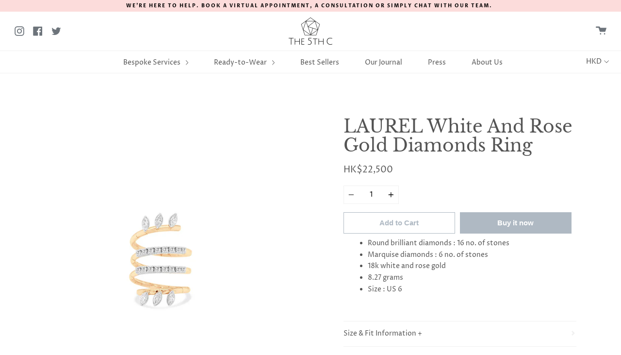

--- FILE ---
content_type: text/html; charset=utf-8
request_url: https://the5thc.com/products/laurel-white-and-rose-gold-diamonds-ring
body_size: 24153
content:
<!doctype html>
<!--[if IE 9]> <html class="ie9 no-js supports-no-cookies" lang="en"> <![endif]-->
<!--[if (gt IE 9)|!(IE)]><!--> <html class="no-js supports-no-cookies" lang="en"> <!--<![endif]-->
<!-- Google tag (gtag.js) --> <script async src="https://www.googletagmanager.com/gtag/js?id=G-8MDXNW8VFQ"></script> <script> window.dataLayer = window.dataLayer || []; function gtag(){dataLayer.push(arguments);} gtag('js', new Date()); gtag('config', 'G-8MDXNW8VFQ'); </script>

<head><!--Content in content_for_header -->
<!--LayoutHub-Embed--><link rel="stylesheet" href="https://fonts.googleapis.com/css?family=Optima+nova:100,200,300,400,500,600,700,800,900|Playfair+Display:100,200,300,400,500,600,700,800,900" /><link rel="stylesheet" type="text/css" href="[data-uri]" media="all">
<!--LH--><!--/LayoutHub-Embed--><meta charset="UTF-8">
  <meta http-equiv="X-UA-Compatible" content="IE=edge,chrome=1">
  <meta name="viewport" content="width=device-width, initial-scale=1.0">
  <meta name="theme-color" content="#676b81">
  <link rel="canonical" href="https://the5thc.com/products/laurel-white-and-rose-gold-diamonds-ring">
<meta name="google-site-verification" content="pyoEA-PIVjRJJ6mcTXEQXrRKMOwGnRi7VeVl_eGnvt4" />
  
    <link rel="shortcut icon" href="//the5thc.com/cdn/shop/files/The5thC_favicon_32x32.png?v=1613556160" type="image/png" />
  

  
  <title>The 5th C – Bespoke Luxury Jewellery & Unique Diamonds</title>

  
    <meta name="description" content="Discover The 5th C | bespoke luxury jewellery with certified diamonds & rare stones. Personalised service creating timeless pieces for every occasion.">
  

  <!-- /snippets/social-sharing.liquid --><meta property="og:site_name" content="the5thc">
<meta property="og:url" content="https://the5thc.com/products/laurel-white-and-rose-gold-diamonds-ring">
<meta property="og:title" content="LAUREL White And Rose Gold Diamonds Ring">
<meta property="og:type" content="product">
<meta property="og:description" content="Round brilliant diamonds : 16 no. of stones Marquise diamonds : 6 no. of stones 18k white and rose gold  8.27 grams Size : US 6"><meta property="og:price:amount" content="22,500">
  <meta property="og:price:currency" content="HKD"><meta property="og:image" content="http://the5thc.com/cdn/shop/files/JPRJ-009_1080x_249c802b-adda-4a82-8af0-f0f4713e877f.png?v=1731642156">
      <meta property="og:image:secure_url" content="https://the5thc.com/cdn/shop/files/JPRJ-009_1080x_249c802b-adda-4a82-8af0-f0f4713e877f.png?v=1731642156">
      <meta property="og:image:height" content="2048">
      <meta property="og:image:width" content="2048"><meta property="og:image" content="http://the5thc.com/cdn/shop/files/JPRJ-009-2.jpg?v=1714974614">
      <meta property="og:image:secure_url" content="https://the5thc.com/cdn/shop/files/JPRJ-009-2.jpg?v=1714974614">
      <meta property="og:image:height" content="3855">
      <meta property="og:image:width" content="3855">
<meta property="twitter:image" content="http://the5thc.com/cdn/shop/files/logo_1200x1200.png?v=1613556044">

<meta name="twitter:site" content="@the5thc">
<meta name="twitter:card" content="summary_large_image">
<meta name="twitter:title" content="LAUREL White And Rose Gold Diamonds Ring">
<meta name="twitter:description" content="Round brilliant diamonds : 16 no. of stones Marquise diamonds : 6 no. of stones 18k white and rose gold  8.27 grams Size : US 6">


  <!--[if (gt IE 9)|!(IE)]><!--><script src="//the5thc.com/cdn/shop/t/4/assets/theme.js?v=82518658745200973501629774796" defer="defer"></script><!--<![endif]-->
  <!--[if lt IE 9]><script src="//the5thc.com/cdn/shop/t/4/assets/theme.js?v=82518658745200973501629774796"></script><![endif]-->

  <link href="//the5thc.com/cdn/shop/t/4/assets/theme.scss.css?v=55964848549498028931759331641" rel="stylesheet" type="text/css" media="all" />

  <script>
    document.documentElement.className = document.documentElement.className.replace('no-js', 'js');
    window.theme = {
      strings: {
        addToCart: "Add to Cart",
        soldOut: "Pre-Order",
        unavailable: "Unavailable"
      },
      moneyFormat: "\u003cspan class=money\u003eHK${{amount_no_decimals}}\u003c\/span\u003e",
      version: '1.2.6'
    };
  </script>

  

  <!--[if (gt IE 9)|!(IE)]><!--><script src="//the5thc.com/cdn/shop/t/4/assets/head.js?v=48878924364971023461629774789"></script><!--<![endif]-->
  <!--[if lt IE 9]><script src="//the5thc.com/cdn/shop/t/4/assets/head.js?v=48878924364971023461629774789"></script><![endif]-->

  <script>window.performance && window.performance.mark && window.performance.mark('shopify.content_for_header.start');</script><meta name="google-site-verification" content="pyoEA-PIVjRJJ6mcTXEQXrRKMOwGnRi7VeVl_eGnvt4">
<meta id="shopify-digital-wallet" name="shopify-digital-wallet" content="/18655281203/digital_wallets/dialog">
<link rel="alternate" hreflang="x-default" href="https://the5thc.com/products/laurel-white-and-rose-gold-diamonds-ring">
<link rel="alternate" hreflang="en" href="https://the5thc.com/products/laurel-white-and-rose-gold-diamonds-ring">
<link rel="alternate" hreflang="zh-Hant" href="https://the5thc.com/zh/products/laurel-white-and-rose-gold-diamonds-ring">
<link rel="alternate" hreflang="zh-Hant-TW" href="https://the5thc.com/zh-tw/products/laurel-white-and-rose-gold-diamonds-ring">
<link rel="alternate" hreflang="zh-Hant-AC" href="https://the5thc.com/zh/products/laurel-white-and-rose-gold-diamonds-ring">
<link rel="alternate" hreflang="zh-Hant-AD" href="https://the5thc.com/zh/products/laurel-white-and-rose-gold-diamonds-ring">
<link rel="alternate" hreflang="zh-Hant-AE" href="https://the5thc.com/zh/products/laurel-white-and-rose-gold-diamonds-ring">
<link rel="alternate" hreflang="zh-Hant-AF" href="https://the5thc.com/zh/products/laurel-white-and-rose-gold-diamonds-ring">
<link rel="alternate" hreflang="zh-Hant-AG" href="https://the5thc.com/zh/products/laurel-white-and-rose-gold-diamonds-ring">
<link rel="alternate" hreflang="zh-Hant-AI" href="https://the5thc.com/zh/products/laurel-white-and-rose-gold-diamonds-ring">
<link rel="alternate" hreflang="zh-Hant-AL" href="https://the5thc.com/zh/products/laurel-white-and-rose-gold-diamonds-ring">
<link rel="alternate" hreflang="zh-Hant-AM" href="https://the5thc.com/zh/products/laurel-white-and-rose-gold-diamonds-ring">
<link rel="alternate" hreflang="zh-Hant-AO" href="https://the5thc.com/zh/products/laurel-white-and-rose-gold-diamonds-ring">
<link rel="alternate" hreflang="zh-Hant-AR" href="https://the5thc.com/zh/products/laurel-white-and-rose-gold-diamonds-ring">
<link rel="alternate" hreflang="zh-Hant-AT" href="https://the5thc.com/zh/products/laurel-white-and-rose-gold-diamonds-ring">
<link rel="alternate" hreflang="zh-Hant-AU" href="https://the5thc.com/zh/products/laurel-white-and-rose-gold-diamonds-ring">
<link rel="alternate" hreflang="zh-Hant-AW" href="https://the5thc.com/zh/products/laurel-white-and-rose-gold-diamonds-ring">
<link rel="alternate" hreflang="zh-Hant-AX" href="https://the5thc.com/zh/products/laurel-white-and-rose-gold-diamonds-ring">
<link rel="alternate" hreflang="zh-Hant-AZ" href="https://the5thc.com/zh/products/laurel-white-and-rose-gold-diamonds-ring">
<link rel="alternate" hreflang="zh-Hant-BA" href="https://the5thc.com/zh/products/laurel-white-and-rose-gold-diamonds-ring">
<link rel="alternate" hreflang="zh-Hant-BB" href="https://the5thc.com/zh/products/laurel-white-and-rose-gold-diamonds-ring">
<link rel="alternate" hreflang="zh-Hant-BD" href="https://the5thc.com/zh/products/laurel-white-and-rose-gold-diamonds-ring">
<link rel="alternate" hreflang="zh-Hant-BE" href="https://the5thc.com/zh/products/laurel-white-and-rose-gold-diamonds-ring">
<link rel="alternate" hreflang="zh-Hant-BF" href="https://the5thc.com/zh/products/laurel-white-and-rose-gold-diamonds-ring">
<link rel="alternate" hreflang="zh-Hant-BG" href="https://the5thc.com/zh/products/laurel-white-and-rose-gold-diamonds-ring">
<link rel="alternate" hreflang="zh-Hant-BH" href="https://the5thc.com/zh/products/laurel-white-and-rose-gold-diamonds-ring">
<link rel="alternate" hreflang="zh-Hant-BI" href="https://the5thc.com/zh/products/laurel-white-and-rose-gold-diamonds-ring">
<link rel="alternate" hreflang="zh-Hant-BJ" href="https://the5thc.com/zh/products/laurel-white-and-rose-gold-diamonds-ring">
<link rel="alternate" hreflang="zh-Hant-BL" href="https://the5thc.com/zh/products/laurel-white-and-rose-gold-diamonds-ring">
<link rel="alternate" hreflang="zh-Hant-BM" href="https://the5thc.com/zh/products/laurel-white-and-rose-gold-diamonds-ring">
<link rel="alternate" hreflang="zh-Hant-BN" href="https://the5thc.com/zh/products/laurel-white-and-rose-gold-diamonds-ring">
<link rel="alternate" hreflang="zh-Hant-BO" href="https://the5thc.com/zh/products/laurel-white-and-rose-gold-diamonds-ring">
<link rel="alternate" hreflang="zh-Hant-BQ" href="https://the5thc.com/zh/products/laurel-white-and-rose-gold-diamonds-ring">
<link rel="alternate" hreflang="zh-Hant-BR" href="https://the5thc.com/zh/products/laurel-white-and-rose-gold-diamonds-ring">
<link rel="alternate" hreflang="zh-Hant-BS" href="https://the5thc.com/zh/products/laurel-white-and-rose-gold-diamonds-ring">
<link rel="alternate" hreflang="zh-Hant-BT" href="https://the5thc.com/zh/products/laurel-white-and-rose-gold-diamonds-ring">
<link rel="alternate" hreflang="zh-Hant-BW" href="https://the5thc.com/zh/products/laurel-white-and-rose-gold-diamonds-ring">
<link rel="alternate" hreflang="zh-Hant-BY" href="https://the5thc.com/zh/products/laurel-white-and-rose-gold-diamonds-ring">
<link rel="alternate" hreflang="zh-Hant-BZ" href="https://the5thc.com/zh/products/laurel-white-and-rose-gold-diamonds-ring">
<link rel="alternate" hreflang="zh-Hant-CA" href="https://the5thc.com/zh/products/laurel-white-and-rose-gold-diamonds-ring">
<link rel="alternate" hreflang="zh-Hant-CC" href="https://the5thc.com/zh/products/laurel-white-and-rose-gold-diamonds-ring">
<link rel="alternate" hreflang="zh-Hant-CD" href="https://the5thc.com/zh/products/laurel-white-and-rose-gold-diamonds-ring">
<link rel="alternate" hreflang="zh-Hant-CF" href="https://the5thc.com/zh/products/laurel-white-and-rose-gold-diamonds-ring">
<link rel="alternate" hreflang="zh-Hant-CG" href="https://the5thc.com/zh/products/laurel-white-and-rose-gold-diamonds-ring">
<link rel="alternate" hreflang="zh-Hant-CH" href="https://the5thc.com/zh/products/laurel-white-and-rose-gold-diamonds-ring">
<link rel="alternate" hreflang="zh-Hant-CI" href="https://the5thc.com/zh/products/laurel-white-and-rose-gold-diamonds-ring">
<link rel="alternate" hreflang="zh-Hant-CK" href="https://the5thc.com/zh/products/laurel-white-and-rose-gold-diamonds-ring">
<link rel="alternate" hreflang="zh-Hant-CL" href="https://the5thc.com/zh/products/laurel-white-and-rose-gold-diamonds-ring">
<link rel="alternate" hreflang="zh-Hant-CM" href="https://the5thc.com/zh/products/laurel-white-and-rose-gold-diamonds-ring">
<link rel="alternate" hreflang="zh-Hant-CN" href="https://the5thc.com/zh/products/laurel-white-and-rose-gold-diamonds-ring">
<link rel="alternate" hreflang="zh-Hant-CO" href="https://the5thc.com/zh/products/laurel-white-and-rose-gold-diamonds-ring">
<link rel="alternate" hreflang="zh-Hant-CR" href="https://the5thc.com/zh/products/laurel-white-and-rose-gold-diamonds-ring">
<link rel="alternate" hreflang="zh-Hant-CV" href="https://the5thc.com/zh/products/laurel-white-and-rose-gold-diamonds-ring">
<link rel="alternate" hreflang="zh-Hant-CW" href="https://the5thc.com/zh/products/laurel-white-and-rose-gold-diamonds-ring">
<link rel="alternate" hreflang="zh-Hant-CX" href="https://the5thc.com/zh/products/laurel-white-and-rose-gold-diamonds-ring">
<link rel="alternate" hreflang="zh-Hant-CY" href="https://the5thc.com/zh/products/laurel-white-and-rose-gold-diamonds-ring">
<link rel="alternate" hreflang="zh-Hant-CZ" href="https://the5thc.com/zh/products/laurel-white-and-rose-gold-diamonds-ring">
<link rel="alternate" hreflang="zh-Hant-DE" href="https://the5thc.com/zh/products/laurel-white-and-rose-gold-diamonds-ring">
<link rel="alternate" hreflang="zh-Hant-DJ" href="https://the5thc.com/zh/products/laurel-white-and-rose-gold-diamonds-ring">
<link rel="alternate" hreflang="zh-Hant-DK" href="https://the5thc.com/zh/products/laurel-white-and-rose-gold-diamonds-ring">
<link rel="alternate" hreflang="zh-Hant-DM" href="https://the5thc.com/zh/products/laurel-white-and-rose-gold-diamonds-ring">
<link rel="alternate" hreflang="zh-Hant-DO" href="https://the5thc.com/zh/products/laurel-white-and-rose-gold-diamonds-ring">
<link rel="alternate" hreflang="zh-Hant-DZ" href="https://the5thc.com/zh/products/laurel-white-and-rose-gold-diamonds-ring">
<link rel="alternate" hreflang="zh-Hant-EC" href="https://the5thc.com/zh/products/laurel-white-and-rose-gold-diamonds-ring">
<link rel="alternate" hreflang="zh-Hant-EE" href="https://the5thc.com/zh/products/laurel-white-and-rose-gold-diamonds-ring">
<link rel="alternate" hreflang="zh-Hant-EG" href="https://the5thc.com/zh/products/laurel-white-and-rose-gold-diamonds-ring">
<link rel="alternate" hreflang="zh-Hant-EH" href="https://the5thc.com/zh/products/laurel-white-and-rose-gold-diamonds-ring">
<link rel="alternate" hreflang="zh-Hant-ER" href="https://the5thc.com/zh/products/laurel-white-and-rose-gold-diamonds-ring">
<link rel="alternate" hreflang="zh-Hant-ES" href="https://the5thc.com/zh/products/laurel-white-and-rose-gold-diamonds-ring">
<link rel="alternate" hreflang="zh-Hant-ET" href="https://the5thc.com/zh/products/laurel-white-and-rose-gold-diamonds-ring">
<link rel="alternate" hreflang="zh-Hant-FI" href="https://the5thc.com/zh/products/laurel-white-and-rose-gold-diamonds-ring">
<link rel="alternate" hreflang="zh-Hant-FJ" href="https://the5thc.com/zh/products/laurel-white-and-rose-gold-diamonds-ring">
<link rel="alternate" hreflang="zh-Hant-FK" href="https://the5thc.com/zh/products/laurel-white-and-rose-gold-diamonds-ring">
<link rel="alternate" hreflang="zh-Hant-FO" href="https://the5thc.com/zh/products/laurel-white-and-rose-gold-diamonds-ring">
<link rel="alternate" hreflang="zh-Hant-FR" href="https://the5thc.com/zh/products/laurel-white-and-rose-gold-diamonds-ring">
<link rel="alternate" hreflang="zh-Hant-GA" href="https://the5thc.com/zh/products/laurel-white-and-rose-gold-diamonds-ring">
<link rel="alternate" hreflang="zh-Hant-GB" href="https://the5thc.com/zh/products/laurel-white-and-rose-gold-diamonds-ring">
<link rel="alternate" hreflang="zh-Hant-GD" href="https://the5thc.com/zh/products/laurel-white-and-rose-gold-diamonds-ring">
<link rel="alternate" hreflang="zh-Hant-GE" href="https://the5thc.com/zh/products/laurel-white-and-rose-gold-diamonds-ring">
<link rel="alternate" hreflang="zh-Hant-GF" href="https://the5thc.com/zh/products/laurel-white-and-rose-gold-diamonds-ring">
<link rel="alternate" hreflang="zh-Hant-GG" href="https://the5thc.com/zh/products/laurel-white-and-rose-gold-diamonds-ring">
<link rel="alternate" hreflang="zh-Hant-GH" href="https://the5thc.com/zh/products/laurel-white-and-rose-gold-diamonds-ring">
<link rel="alternate" hreflang="zh-Hant-GI" href="https://the5thc.com/zh/products/laurel-white-and-rose-gold-diamonds-ring">
<link rel="alternate" hreflang="zh-Hant-GL" href="https://the5thc.com/zh/products/laurel-white-and-rose-gold-diamonds-ring">
<link rel="alternate" hreflang="zh-Hant-GM" href="https://the5thc.com/zh/products/laurel-white-and-rose-gold-diamonds-ring">
<link rel="alternate" hreflang="zh-Hant-GN" href="https://the5thc.com/zh/products/laurel-white-and-rose-gold-diamonds-ring">
<link rel="alternate" hreflang="zh-Hant-GP" href="https://the5thc.com/zh/products/laurel-white-and-rose-gold-diamonds-ring">
<link rel="alternate" hreflang="zh-Hant-GQ" href="https://the5thc.com/zh/products/laurel-white-and-rose-gold-diamonds-ring">
<link rel="alternate" hreflang="zh-Hant-GR" href="https://the5thc.com/zh/products/laurel-white-and-rose-gold-diamonds-ring">
<link rel="alternate" hreflang="zh-Hant-GS" href="https://the5thc.com/zh/products/laurel-white-and-rose-gold-diamonds-ring">
<link rel="alternate" hreflang="zh-Hant-GT" href="https://the5thc.com/zh/products/laurel-white-and-rose-gold-diamonds-ring">
<link rel="alternate" hreflang="zh-Hant-GW" href="https://the5thc.com/zh/products/laurel-white-and-rose-gold-diamonds-ring">
<link rel="alternate" hreflang="zh-Hant-GY" href="https://the5thc.com/zh/products/laurel-white-and-rose-gold-diamonds-ring">
<link rel="alternate" hreflang="zh-Hant-HK" href="https://the5thc.com/zh/products/laurel-white-and-rose-gold-diamonds-ring">
<link rel="alternate" hreflang="zh-Hant-HN" href="https://the5thc.com/zh/products/laurel-white-and-rose-gold-diamonds-ring">
<link rel="alternate" hreflang="zh-Hant-HR" href="https://the5thc.com/zh/products/laurel-white-and-rose-gold-diamonds-ring">
<link rel="alternate" hreflang="zh-Hant-HT" href="https://the5thc.com/zh/products/laurel-white-and-rose-gold-diamonds-ring">
<link rel="alternate" hreflang="zh-Hant-HU" href="https://the5thc.com/zh/products/laurel-white-and-rose-gold-diamonds-ring">
<link rel="alternate" hreflang="zh-Hant-ID" href="https://the5thc.com/zh/products/laurel-white-and-rose-gold-diamonds-ring">
<link rel="alternate" hreflang="zh-Hant-IE" href="https://the5thc.com/zh/products/laurel-white-and-rose-gold-diamonds-ring">
<link rel="alternate" hreflang="zh-Hant-IL" href="https://the5thc.com/zh/products/laurel-white-and-rose-gold-diamonds-ring">
<link rel="alternate" hreflang="zh-Hant-IM" href="https://the5thc.com/zh/products/laurel-white-and-rose-gold-diamonds-ring">
<link rel="alternate" hreflang="zh-Hant-IN" href="https://the5thc.com/zh/products/laurel-white-and-rose-gold-diamonds-ring">
<link rel="alternate" hreflang="zh-Hant-IO" href="https://the5thc.com/zh/products/laurel-white-and-rose-gold-diamonds-ring">
<link rel="alternate" hreflang="zh-Hant-IQ" href="https://the5thc.com/zh/products/laurel-white-and-rose-gold-diamonds-ring">
<link rel="alternate" hreflang="zh-Hant-IS" href="https://the5thc.com/zh/products/laurel-white-and-rose-gold-diamonds-ring">
<link rel="alternate" hreflang="zh-Hant-IT" href="https://the5thc.com/zh/products/laurel-white-and-rose-gold-diamonds-ring">
<link rel="alternate" hreflang="zh-Hant-JE" href="https://the5thc.com/zh/products/laurel-white-and-rose-gold-diamonds-ring">
<link rel="alternate" hreflang="zh-Hant-JM" href="https://the5thc.com/zh/products/laurel-white-and-rose-gold-diamonds-ring">
<link rel="alternate" hreflang="zh-Hant-JO" href="https://the5thc.com/zh/products/laurel-white-and-rose-gold-diamonds-ring">
<link rel="alternate" hreflang="zh-Hant-JP" href="https://the5thc.com/zh/products/laurel-white-and-rose-gold-diamonds-ring">
<link rel="alternate" hreflang="zh-Hant-KE" href="https://the5thc.com/zh/products/laurel-white-and-rose-gold-diamonds-ring">
<link rel="alternate" hreflang="zh-Hant-KG" href="https://the5thc.com/zh/products/laurel-white-and-rose-gold-diamonds-ring">
<link rel="alternate" hreflang="zh-Hant-KH" href="https://the5thc.com/zh/products/laurel-white-and-rose-gold-diamonds-ring">
<link rel="alternate" hreflang="zh-Hant-KI" href="https://the5thc.com/zh/products/laurel-white-and-rose-gold-diamonds-ring">
<link rel="alternate" hreflang="zh-Hant-KM" href="https://the5thc.com/zh/products/laurel-white-and-rose-gold-diamonds-ring">
<link rel="alternate" hreflang="zh-Hant-KN" href="https://the5thc.com/zh/products/laurel-white-and-rose-gold-diamonds-ring">
<link rel="alternate" hreflang="zh-Hant-KR" href="https://the5thc.com/zh/products/laurel-white-and-rose-gold-diamonds-ring">
<link rel="alternate" hreflang="zh-Hant-KW" href="https://the5thc.com/zh/products/laurel-white-and-rose-gold-diamonds-ring">
<link rel="alternate" hreflang="zh-Hant-KY" href="https://the5thc.com/zh/products/laurel-white-and-rose-gold-diamonds-ring">
<link rel="alternate" hreflang="zh-Hant-KZ" href="https://the5thc.com/zh/products/laurel-white-and-rose-gold-diamonds-ring">
<link rel="alternate" hreflang="zh-Hant-LA" href="https://the5thc.com/zh/products/laurel-white-and-rose-gold-diamonds-ring">
<link rel="alternate" hreflang="zh-Hant-LB" href="https://the5thc.com/zh/products/laurel-white-and-rose-gold-diamonds-ring">
<link rel="alternate" hreflang="zh-Hant-LC" href="https://the5thc.com/zh/products/laurel-white-and-rose-gold-diamonds-ring">
<link rel="alternate" hreflang="zh-Hant-LI" href="https://the5thc.com/zh/products/laurel-white-and-rose-gold-diamonds-ring">
<link rel="alternate" hreflang="zh-Hant-LK" href="https://the5thc.com/zh/products/laurel-white-and-rose-gold-diamonds-ring">
<link rel="alternate" hreflang="zh-Hant-LR" href="https://the5thc.com/zh/products/laurel-white-and-rose-gold-diamonds-ring">
<link rel="alternate" hreflang="zh-Hant-LS" href="https://the5thc.com/zh/products/laurel-white-and-rose-gold-diamonds-ring">
<link rel="alternate" hreflang="zh-Hant-LT" href="https://the5thc.com/zh/products/laurel-white-and-rose-gold-diamonds-ring">
<link rel="alternate" hreflang="zh-Hant-LU" href="https://the5thc.com/zh/products/laurel-white-and-rose-gold-diamonds-ring">
<link rel="alternate" hreflang="zh-Hant-LV" href="https://the5thc.com/zh/products/laurel-white-and-rose-gold-diamonds-ring">
<link rel="alternate" hreflang="zh-Hant-LY" href="https://the5thc.com/zh/products/laurel-white-and-rose-gold-diamonds-ring">
<link rel="alternate" hreflang="zh-Hant-MA" href="https://the5thc.com/zh/products/laurel-white-and-rose-gold-diamonds-ring">
<link rel="alternate" hreflang="zh-Hant-MC" href="https://the5thc.com/zh/products/laurel-white-and-rose-gold-diamonds-ring">
<link rel="alternate" hreflang="zh-Hant-MD" href="https://the5thc.com/zh/products/laurel-white-and-rose-gold-diamonds-ring">
<link rel="alternate" hreflang="zh-Hant-ME" href="https://the5thc.com/zh/products/laurel-white-and-rose-gold-diamonds-ring">
<link rel="alternate" hreflang="zh-Hant-MF" href="https://the5thc.com/zh/products/laurel-white-and-rose-gold-diamonds-ring">
<link rel="alternate" hreflang="zh-Hant-MG" href="https://the5thc.com/zh/products/laurel-white-and-rose-gold-diamonds-ring">
<link rel="alternate" hreflang="zh-Hant-MK" href="https://the5thc.com/zh/products/laurel-white-and-rose-gold-diamonds-ring">
<link rel="alternate" hreflang="zh-Hant-ML" href="https://the5thc.com/zh/products/laurel-white-and-rose-gold-diamonds-ring">
<link rel="alternate" hreflang="zh-Hant-MM" href="https://the5thc.com/zh/products/laurel-white-and-rose-gold-diamonds-ring">
<link rel="alternate" hreflang="zh-Hant-MN" href="https://the5thc.com/zh/products/laurel-white-and-rose-gold-diamonds-ring">
<link rel="alternate" hreflang="zh-Hant-MO" href="https://the5thc.com/zh/products/laurel-white-and-rose-gold-diamonds-ring">
<link rel="alternate" hreflang="zh-Hant-MQ" href="https://the5thc.com/zh/products/laurel-white-and-rose-gold-diamonds-ring">
<link rel="alternate" hreflang="zh-Hant-MR" href="https://the5thc.com/zh/products/laurel-white-and-rose-gold-diamonds-ring">
<link rel="alternate" hreflang="zh-Hant-MS" href="https://the5thc.com/zh/products/laurel-white-and-rose-gold-diamonds-ring">
<link rel="alternate" hreflang="zh-Hant-MT" href="https://the5thc.com/zh/products/laurel-white-and-rose-gold-diamonds-ring">
<link rel="alternate" hreflang="zh-Hant-MU" href="https://the5thc.com/zh/products/laurel-white-and-rose-gold-diamonds-ring">
<link rel="alternate" hreflang="zh-Hant-MV" href="https://the5thc.com/zh/products/laurel-white-and-rose-gold-diamonds-ring">
<link rel="alternate" hreflang="zh-Hant-MW" href="https://the5thc.com/zh/products/laurel-white-and-rose-gold-diamonds-ring">
<link rel="alternate" hreflang="zh-Hant-MX" href="https://the5thc.com/zh/products/laurel-white-and-rose-gold-diamonds-ring">
<link rel="alternate" hreflang="zh-Hant-MY" href="https://the5thc.com/zh/products/laurel-white-and-rose-gold-diamonds-ring">
<link rel="alternate" hreflang="zh-Hant-MZ" href="https://the5thc.com/zh/products/laurel-white-and-rose-gold-diamonds-ring">
<link rel="alternate" hreflang="zh-Hant-NA" href="https://the5thc.com/zh/products/laurel-white-and-rose-gold-diamonds-ring">
<link rel="alternate" hreflang="zh-Hant-NC" href="https://the5thc.com/zh/products/laurel-white-and-rose-gold-diamonds-ring">
<link rel="alternate" hreflang="zh-Hant-NE" href="https://the5thc.com/zh/products/laurel-white-and-rose-gold-diamonds-ring">
<link rel="alternate" hreflang="zh-Hant-NF" href="https://the5thc.com/zh/products/laurel-white-and-rose-gold-diamonds-ring">
<link rel="alternate" hreflang="zh-Hant-NG" href="https://the5thc.com/zh/products/laurel-white-and-rose-gold-diamonds-ring">
<link rel="alternate" hreflang="zh-Hant-NI" href="https://the5thc.com/zh/products/laurel-white-and-rose-gold-diamonds-ring">
<link rel="alternate" hreflang="zh-Hant-NL" href="https://the5thc.com/zh/products/laurel-white-and-rose-gold-diamonds-ring">
<link rel="alternate" hreflang="zh-Hant-NO" href="https://the5thc.com/zh/products/laurel-white-and-rose-gold-diamonds-ring">
<link rel="alternate" hreflang="zh-Hant-NP" href="https://the5thc.com/zh/products/laurel-white-and-rose-gold-diamonds-ring">
<link rel="alternate" hreflang="zh-Hant-NR" href="https://the5thc.com/zh/products/laurel-white-and-rose-gold-diamonds-ring">
<link rel="alternate" hreflang="zh-Hant-NU" href="https://the5thc.com/zh/products/laurel-white-and-rose-gold-diamonds-ring">
<link rel="alternate" hreflang="zh-Hant-NZ" href="https://the5thc.com/zh/products/laurel-white-and-rose-gold-diamonds-ring">
<link rel="alternate" hreflang="zh-Hant-OM" href="https://the5thc.com/zh/products/laurel-white-and-rose-gold-diamonds-ring">
<link rel="alternate" hreflang="zh-Hant-PA" href="https://the5thc.com/zh/products/laurel-white-and-rose-gold-diamonds-ring">
<link rel="alternate" hreflang="zh-Hant-PE" href="https://the5thc.com/zh/products/laurel-white-and-rose-gold-diamonds-ring">
<link rel="alternate" hreflang="zh-Hant-PF" href="https://the5thc.com/zh/products/laurel-white-and-rose-gold-diamonds-ring">
<link rel="alternate" hreflang="zh-Hant-PG" href="https://the5thc.com/zh/products/laurel-white-and-rose-gold-diamonds-ring">
<link rel="alternate" hreflang="zh-Hant-PH" href="https://the5thc.com/zh/products/laurel-white-and-rose-gold-diamonds-ring">
<link rel="alternate" hreflang="zh-Hant-PK" href="https://the5thc.com/zh/products/laurel-white-and-rose-gold-diamonds-ring">
<link rel="alternate" hreflang="zh-Hant-PL" href="https://the5thc.com/zh/products/laurel-white-and-rose-gold-diamonds-ring">
<link rel="alternate" hreflang="zh-Hant-PM" href="https://the5thc.com/zh/products/laurel-white-and-rose-gold-diamonds-ring">
<link rel="alternate" hreflang="zh-Hant-PN" href="https://the5thc.com/zh/products/laurel-white-and-rose-gold-diamonds-ring">
<link rel="alternate" hreflang="zh-Hant-PS" href="https://the5thc.com/zh/products/laurel-white-and-rose-gold-diamonds-ring">
<link rel="alternate" hreflang="zh-Hant-PT" href="https://the5thc.com/zh/products/laurel-white-and-rose-gold-diamonds-ring">
<link rel="alternate" hreflang="zh-Hant-PY" href="https://the5thc.com/zh/products/laurel-white-and-rose-gold-diamonds-ring">
<link rel="alternate" hreflang="zh-Hant-QA" href="https://the5thc.com/zh/products/laurel-white-and-rose-gold-diamonds-ring">
<link rel="alternate" hreflang="zh-Hant-RE" href="https://the5thc.com/zh/products/laurel-white-and-rose-gold-diamonds-ring">
<link rel="alternate" hreflang="zh-Hant-RO" href="https://the5thc.com/zh/products/laurel-white-and-rose-gold-diamonds-ring">
<link rel="alternate" hreflang="zh-Hant-RS" href="https://the5thc.com/zh/products/laurel-white-and-rose-gold-diamonds-ring">
<link rel="alternate" hreflang="zh-Hant-RU" href="https://the5thc.com/zh/products/laurel-white-and-rose-gold-diamonds-ring">
<link rel="alternate" hreflang="zh-Hant-RW" href="https://the5thc.com/zh/products/laurel-white-and-rose-gold-diamonds-ring">
<link rel="alternate" hreflang="zh-Hant-SA" href="https://the5thc.com/zh/products/laurel-white-and-rose-gold-diamonds-ring">
<link rel="alternate" hreflang="zh-Hant-SB" href="https://the5thc.com/zh/products/laurel-white-and-rose-gold-diamonds-ring">
<link rel="alternate" hreflang="zh-Hant-SC" href="https://the5thc.com/zh/products/laurel-white-and-rose-gold-diamonds-ring">
<link rel="alternate" hreflang="zh-Hant-SD" href="https://the5thc.com/zh/products/laurel-white-and-rose-gold-diamonds-ring">
<link rel="alternate" hreflang="zh-Hant-SE" href="https://the5thc.com/zh/products/laurel-white-and-rose-gold-diamonds-ring">
<link rel="alternate" hreflang="zh-Hant-SG" href="https://the5thc.com/zh/products/laurel-white-and-rose-gold-diamonds-ring">
<link rel="alternate" hreflang="zh-Hant-SH" href="https://the5thc.com/zh/products/laurel-white-and-rose-gold-diamonds-ring">
<link rel="alternate" hreflang="zh-Hant-SI" href="https://the5thc.com/zh/products/laurel-white-and-rose-gold-diamonds-ring">
<link rel="alternate" hreflang="zh-Hant-SJ" href="https://the5thc.com/zh/products/laurel-white-and-rose-gold-diamonds-ring">
<link rel="alternate" hreflang="zh-Hant-SK" href="https://the5thc.com/zh/products/laurel-white-and-rose-gold-diamonds-ring">
<link rel="alternate" hreflang="zh-Hant-SL" href="https://the5thc.com/zh/products/laurel-white-and-rose-gold-diamonds-ring">
<link rel="alternate" hreflang="zh-Hant-SM" href="https://the5thc.com/zh/products/laurel-white-and-rose-gold-diamonds-ring">
<link rel="alternate" hreflang="zh-Hant-SN" href="https://the5thc.com/zh/products/laurel-white-and-rose-gold-diamonds-ring">
<link rel="alternate" hreflang="zh-Hant-SO" href="https://the5thc.com/zh/products/laurel-white-and-rose-gold-diamonds-ring">
<link rel="alternate" hreflang="zh-Hant-SR" href="https://the5thc.com/zh/products/laurel-white-and-rose-gold-diamonds-ring">
<link rel="alternate" hreflang="zh-Hant-SS" href="https://the5thc.com/zh/products/laurel-white-and-rose-gold-diamonds-ring">
<link rel="alternate" hreflang="zh-Hant-ST" href="https://the5thc.com/zh/products/laurel-white-and-rose-gold-diamonds-ring">
<link rel="alternate" hreflang="zh-Hant-SV" href="https://the5thc.com/zh/products/laurel-white-and-rose-gold-diamonds-ring">
<link rel="alternate" hreflang="zh-Hant-SX" href="https://the5thc.com/zh/products/laurel-white-and-rose-gold-diamonds-ring">
<link rel="alternate" hreflang="zh-Hant-SZ" href="https://the5thc.com/zh/products/laurel-white-and-rose-gold-diamonds-ring">
<link rel="alternate" hreflang="zh-Hant-TA" href="https://the5thc.com/zh/products/laurel-white-and-rose-gold-diamonds-ring">
<link rel="alternate" hreflang="zh-Hant-TC" href="https://the5thc.com/zh/products/laurel-white-and-rose-gold-diamonds-ring">
<link rel="alternate" hreflang="zh-Hant-TD" href="https://the5thc.com/zh/products/laurel-white-and-rose-gold-diamonds-ring">
<link rel="alternate" hreflang="zh-Hant-TF" href="https://the5thc.com/zh/products/laurel-white-and-rose-gold-diamonds-ring">
<link rel="alternate" hreflang="zh-Hant-TG" href="https://the5thc.com/zh/products/laurel-white-and-rose-gold-diamonds-ring">
<link rel="alternate" hreflang="zh-Hant-TH" href="https://the5thc.com/zh/products/laurel-white-and-rose-gold-diamonds-ring">
<link rel="alternate" hreflang="zh-Hant-TJ" href="https://the5thc.com/zh/products/laurel-white-and-rose-gold-diamonds-ring">
<link rel="alternate" hreflang="zh-Hant-TK" href="https://the5thc.com/zh/products/laurel-white-and-rose-gold-diamonds-ring">
<link rel="alternate" hreflang="zh-Hant-TL" href="https://the5thc.com/zh/products/laurel-white-and-rose-gold-diamonds-ring">
<link rel="alternate" hreflang="zh-Hant-TM" href="https://the5thc.com/zh/products/laurel-white-and-rose-gold-diamonds-ring">
<link rel="alternate" hreflang="zh-Hant-TN" href="https://the5thc.com/zh/products/laurel-white-and-rose-gold-diamonds-ring">
<link rel="alternate" hreflang="zh-Hant-TO" href="https://the5thc.com/zh/products/laurel-white-and-rose-gold-diamonds-ring">
<link rel="alternate" hreflang="zh-Hant-TR" href="https://the5thc.com/zh/products/laurel-white-and-rose-gold-diamonds-ring">
<link rel="alternate" hreflang="zh-Hant-TT" href="https://the5thc.com/zh/products/laurel-white-and-rose-gold-diamonds-ring">
<link rel="alternate" hreflang="zh-Hant-TV" href="https://the5thc.com/zh/products/laurel-white-and-rose-gold-diamonds-ring">
<link rel="alternate" hreflang="zh-Hant-TZ" href="https://the5thc.com/zh/products/laurel-white-and-rose-gold-diamonds-ring">
<link rel="alternate" hreflang="zh-Hant-UA" href="https://the5thc.com/zh/products/laurel-white-and-rose-gold-diamonds-ring">
<link rel="alternate" hreflang="zh-Hant-UG" href="https://the5thc.com/zh/products/laurel-white-and-rose-gold-diamonds-ring">
<link rel="alternate" hreflang="zh-Hant-UM" href="https://the5thc.com/zh/products/laurel-white-and-rose-gold-diamonds-ring">
<link rel="alternate" hreflang="zh-Hant-US" href="https://the5thc.com/zh/products/laurel-white-and-rose-gold-diamonds-ring">
<link rel="alternate" hreflang="zh-Hant-UY" href="https://the5thc.com/zh/products/laurel-white-and-rose-gold-diamonds-ring">
<link rel="alternate" hreflang="zh-Hant-UZ" href="https://the5thc.com/zh/products/laurel-white-and-rose-gold-diamonds-ring">
<link rel="alternate" hreflang="zh-Hant-VA" href="https://the5thc.com/zh/products/laurel-white-and-rose-gold-diamonds-ring">
<link rel="alternate" hreflang="zh-Hant-VC" href="https://the5thc.com/zh/products/laurel-white-and-rose-gold-diamonds-ring">
<link rel="alternate" hreflang="zh-Hant-VE" href="https://the5thc.com/zh/products/laurel-white-and-rose-gold-diamonds-ring">
<link rel="alternate" hreflang="zh-Hant-VG" href="https://the5thc.com/zh/products/laurel-white-and-rose-gold-diamonds-ring">
<link rel="alternate" hreflang="zh-Hant-VN" href="https://the5thc.com/zh/products/laurel-white-and-rose-gold-diamonds-ring">
<link rel="alternate" hreflang="zh-Hant-VU" href="https://the5thc.com/zh/products/laurel-white-and-rose-gold-diamonds-ring">
<link rel="alternate" hreflang="zh-Hant-WF" href="https://the5thc.com/zh/products/laurel-white-and-rose-gold-diamonds-ring">
<link rel="alternate" hreflang="zh-Hant-WS" href="https://the5thc.com/zh/products/laurel-white-and-rose-gold-diamonds-ring">
<link rel="alternate" hreflang="zh-Hant-XK" href="https://the5thc.com/zh/products/laurel-white-and-rose-gold-diamonds-ring">
<link rel="alternate" hreflang="zh-Hant-YE" href="https://the5thc.com/zh/products/laurel-white-and-rose-gold-diamonds-ring">
<link rel="alternate" hreflang="zh-Hant-YT" href="https://the5thc.com/zh/products/laurel-white-and-rose-gold-diamonds-ring">
<link rel="alternate" hreflang="zh-Hant-ZA" href="https://the5thc.com/zh/products/laurel-white-and-rose-gold-diamonds-ring">
<link rel="alternate" hreflang="zh-Hant-ZM" href="https://the5thc.com/zh/products/laurel-white-and-rose-gold-diamonds-ring">
<link rel="alternate" hreflang="zh-Hant-ZW" href="https://the5thc.com/zh/products/laurel-white-and-rose-gold-diamonds-ring">
<link rel="alternate" type="application/json+oembed" href="https://the5thc.com/products/laurel-white-and-rose-gold-diamonds-ring.oembed">
<script async="async" src="/checkouts/internal/preloads.js?locale=en-HK"></script>
<script id="shopify-features" type="application/json">{"accessToken":"e6cc54e8787afb96b55a0f25067101c5","betas":["rich-media-storefront-analytics"],"domain":"the5thc.com","predictiveSearch":true,"shopId":18655281203,"locale":"en"}</script>
<script>var Shopify = Shopify || {};
Shopify.shop = "the5thc.myshopify.com";
Shopify.locale = "en";
Shopify.currency = {"active":"HKD","rate":"1.0"};
Shopify.country = "HK";
Shopify.theme = {"name":"20210824 Broadcast - the 5th C 2019","id":120411947059,"schema_name":"Broadcast","schema_version":"1.2.6","theme_store_id":868,"role":"main"};
Shopify.theme.handle = "null";
Shopify.theme.style = {"id":null,"handle":null};
Shopify.cdnHost = "the5thc.com/cdn";
Shopify.routes = Shopify.routes || {};
Shopify.routes.root = "/";</script>
<script type="module">!function(o){(o.Shopify=o.Shopify||{}).modules=!0}(window);</script>
<script>!function(o){function n(){var o=[];function n(){o.push(Array.prototype.slice.apply(arguments))}return n.q=o,n}var t=o.Shopify=o.Shopify||{};t.loadFeatures=n(),t.autoloadFeatures=n()}(window);</script>
<script id="shop-js-analytics" type="application/json">{"pageType":"product"}</script>
<script defer="defer" async type="module" src="//the5thc.com/cdn/shopifycloud/shop-js/modules/v2/client.init-shop-cart-sync_BdyHc3Nr.en.esm.js"></script>
<script defer="defer" async type="module" src="//the5thc.com/cdn/shopifycloud/shop-js/modules/v2/chunk.common_Daul8nwZ.esm.js"></script>
<script type="module">
  await import("//the5thc.com/cdn/shopifycloud/shop-js/modules/v2/client.init-shop-cart-sync_BdyHc3Nr.en.esm.js");
await import("//the5thc.com/cdn/shopifycloud/shop-js/modules/v2/chunk.common_Daul8nwZ.esm.js");

  window.Shopify.SignInWithShop?.initShopCartSync?.({"fedCMEnabled":true,"windoidEnabled":true});

</script>
<script>(function() {
  var isLoaded = false;
  function asyncLoad() {
    if (isLoaded) return;
    isLoaded = true;
    var urls = ["https:\/\/chimpstatic.com\/mcjs-connected\/js\/users\/b0b797023c32404dbc4db52fd\/bd0296e684d4e59df01a786a9.js?shop=the5thc.myshopify.com","https:\/\/gdprcdn.b-cdn.net\/js\/gdpr_cookie_consent.min.js?shop=the5thc.myshopify.com","https:\/\/app.layouthub.com\/shopify\/layouthub.js?shop=the5thc.myshopify.com"];
    for (var i = 0; i < urls.length; i++) {
      var s = document.createElement('script');
      s.type = 'text/javascript';
      s.async = true;
      s.src = urls[i];
      var x = document.getElementsByTagName('script')[0];
      x.parentNode.insertBefore(s, x);
    }
  };
  if(window.attachEvent) {
    window.attachEvent('onload', asyncLoad);
  } else {
    window.addEventListener('load', asyncLoad, false);
  }
})();</script>
<script id="__st">var __st={"a":18655281203,"offset":28800,"reqid":"0dbc1cab-87b2-41d6-8023-0eeee4889e3b-1768991957","pageurl":"the5thc.com\/products\/laurel-white-and-rose-gold-diamonds-ring","u":"06877e6fca5d","p":"product","rtyp":"product","rid":7225611976755};</script>
<script>window.ShopifyPaypalV4VisibilityTracking = true;</script>
<script id="captcha-bootstrap">!function(){'use strict';const t='contact',e='account',n='new_comment',o=[[t,t],['blogs',n],['comments',n],[t,'customer']],c=[[e,'customer_login'],[e,'guest_login'],[e,'recover_customer_password'],[e,'create_customer']],r=t=>t.map((([t,e])=>`form[action*='/${t}']:not([data-nocaptcha='true']) input[name='form_type'][value='${e}']`)).join(','),a=t=>()=>t?[...document.querySelectorAll(t)].map((t=>t.form)):[];function s(){const t=[...o],e=r(t);return a(e)}const i='password',u='form_key',d=['recaptcha-v3-token','g-recaptcha-response','h-captcha-response',i],f=()=>{try{return window.sessionStorage}catch{return}},m='__shopify_v',_=t=>t.elements[u];function p(t,e,n=!1){try{const o=window.sessionStorage,c=JSON.parse(o.getItem(e)),{data:r}=function(t){const{data:e,action:n}=t;return t[m]||n?{data:e,action:n}:{data:t,action:n}}(c);for(const[e,n]of Object.entries(r))t.elements[e]&&(t.elements[e].value=n);n&&o.removeItem(e)}catch(o){console.error('form repopulation failed',{error:o})}}const l='form_type',E='cptcha';function T(t){t.dataset[E]=!0}const w=window,h=w.document,L='Shopify',v='ce_forms',y='captcha';let A=!1;((t,e)=>{const n=(g='f06e6c50-85a8-45c8-87d0-21a2b65856fe',I='https://cdn.shopify.com/shopifycloud/storefront-forms-hcaptcha/ce_storefront_forms_captcha_hcaptcha.v1.5.2.iife.js',D={infoText:'Protected by hCaptcha',privacyText:'Privacy',termsText:'Terms'},(t,e,n)=>{const o=w[L][v],c=o.bindForm;if(c)return c(t,g,e,D).then(n);var r;o.q.push([[t,g,e,D],n]),r=I,A||(h.body.append(Object.assign(h.createElement('script'),{id:'captcha-provider',async:!0,src:r})),A=!0)});var g,I,D;w[L]=w[L]||{},w[L][v]=w[L][v]||{},w[L][v].q=[],w[L][y]=w[L][y]||{},w[L][y].protect=function(t,e){n(t,void 0,e),T(t)},Object.freeze(w[L][y]),function(t,e,n,w,h,L){const[v,y,A,g]=function(t,e,n){const i=e?o:[],u=t?c:[],d=[...i,...u],f=r(d),m=r(i),_=r(d.filter((([t,e])=>n.includes(e))));return[a(f),a(m),a(_),s()]}(w,h,L),I=t=>{const e=t.target;return e instanceof HTMLFormElement?e:e&&e.form},D=t=>v().includes(t);t.addEventListener('submit',(t=>{const e=I(t);if(!e)return;const n=D(e)&&!e.dataset.hcaptchaBound&&!e.dataset.recaptchaBound,o=_(e),c=g().includes(e)&&(!o||!o.value);(n||c)&&t.preventDefault(),c&&!n&&(function(t){try{if(!f())return;!function(t){const e=f();if(!e)return;const n=_(t);if(!n)return;const o=n.value;o&&e.removeItem(o)}(t);const e=Array.from(Array(32),(()=>Math.random().toString(36)[2])).join('');!function(t,e){_(t)||t.append(Object.assign(document.createElement('input'),{type:'hidden',name:u})),t.elements[u].value=e}(t,e),function(t,e){const n=f();if(!n)return;const o=[...t.querySelectorAll(`input[type='${i}']`)].map((({name:t})=>t)),c=[...d,...o],r={};for(const[a,s]of new FormData(t).entries())c.includes(a)||(r[a]=s);n.setItem(e,JSON.stringify({[m]:1,action:t.action,data:r}))}(t,e)}catch(e){console.error('failed to persist form',e)}}(e),e.submit())}));const S=(t,e)=>{t&&!t.dataset[E]&&(n(t,e.some((e=>e===t))),T(t))};for(const o of['focusin','change'])t.addEventListener(o,(t=>{const e=I(t);D(e)&&S(e,y())}));const B=e.get('form_key'),M=e.get(l),P=B&&M;t.addEventListener('DOMContentLoaded',(()=>{const t=y();if(P)for(const e of t)e.elements[l].value===M&&p(e,B);[...new Set([...A(),...v().filter((t=>'true'===t.dataset.shopifyCaptcha))])].forEach((e=>S(e,t)))}))}(h,new URLSearchParams(w.location.search),n,t,e,['guest_login'])})(!0,!0)}();</script>
<script integrity="sha256-4kQ18oKyAcykRKYeNunJcIwy7WH5gtpwJnB7kiuLZ1E=" data-source-attribution="shopify.loadfeatures" defer="defer" src="//the5thc.com/cdn/shopifycloud/storefront/assets/storefront/load_feature-a0a9edcb.js" crossorigin="anonymous"></script>
<script data-source-attribution="shopify.dynamic_checkout.dynamic.init">var Shopify=Shopify||{};Shopify.PaymentButton=Shopify.PaymentButton||{isStorefrontPortableWallets:!0,init:function(){window.Shopify.PaymentButton.init=function(){};var t=document.createElement("script");t.src="https://the5thc.com/cdn/shopifycloud/portable-wallets/latest/portable-wallets.en.js",t.type="module",document.head.appendChild(t)}};
</script>
<script data-source-attribution="shopify.dynamic_checkout.buyer_consent">
  function portableWalletsHideBuyerConsent(e){var t=document.getElementById("shopify-buyer-consent"),n=document.getElementById("shopify-subscription-policy-button");t&&n&&(t.classList.add("hidden"),t.setAttribute("aria-hidden","true"),n.removeEventListener("click",e))}function portableWalletsShowBuyerConsent(e){var t=document.getElementById("shopify-buyer-consent"),n=document.getElementById("shopify-subscription-policy-button");t&&n&&(t.classList.remove("hidden"),t.removeAttribute("aria-hidden"),n.addEventListener("click",e))}window.Shopify?.PaymentButton&&(window.Shopify.PaymentButton.hideBuyerConsent=portableWalletsHideBuyerConsent,window.Shopify.PaymentButton.showBuyerConsent=portableWalletsShowBuyerConsent);
</script>
<script>
  function portableWalletsCleanup(e){e&&e.src&&console.error("Failed to load portable wallets script "+e.src);var t=document.querySelectorAll("shopify-accelerated-checkout .shopify-payment-button__skeleton, shopify-accelerated-checkout-cart .wallet-cart-button__skeleton"),e=document.getElementById("shopify-buyer-consent");for(let e=0;e<t.length;e++)t[e].remove();e&&e.remove()}function portableWalletsNotLoadedAsModule(e){e instanceof ErrorEvent&&"string"==typeof e.message&&e.message.includes("import.meta")&&"string"==typeof e.filename&&e.filename.includes("portable-wallets")&&(window.removeEventListener("error",portableWalletsNotLoadedAsModule),window.Shopify.PaymentButton.failedToLoad=e,"loading"===document.readyState?document.addEventListener("DOMContentLoaded",window.Shopify.PaymentButton.init):window.Shopify.PaymentButton.init())}window.addEventListener("error",portableWalletsNotLoadedAsModule);
</script>

<script type="module" src="https://the5thc.com/cdn/shopifycloud/portable-wallets/latest/portable-wallets.en.js" onError="portableWalletsCleanup(this)" crossorigin="anonymous"></script>
<script nomodule>
  document.addEventListener("DOMContentLoaded", portableWalletsCleanup);
</script>

<link id="shopify-accelerated-checkout-styles" rel="stylesheet" media="screen" href="https://the5thc.com/cdn/shopifycloud/portable-wallets/latest/accelerated-checkout-backwards-compat.css" crossorigin="anonymous">
<style id="shopify-accelerated-checkout-cart">
        #shopify-buyer-consent {
  margin-top: 1em;
  display: inline-block;
  width: 100%;
}

#shopify-buyer-consent.hidden {
  display: none;
}

#shopify-subscription-policy-button {
  background: none;
  border: none;
  padding: 0;
  text-decoration: underline;
  font-size: inherit;
  cursor: pointer;
}

#shopify-subscription-policy-button::before {
  box-shadow: none;
}

      </style>

<script>window.performance && window.performance.mark && window.performance.mark('shopify.content_for_header.end');</script>

  
<link href="https://monorail-edge.shopifysvc.com" rel="dns-prefetch">
<script>(function(){if ("sendBeacon" in navigator && "performance" in window) {try {var session_token_from_headers = performance.getEntriesByType('navigation')[0].serverTiming.find(x => x.name == '_s').description;} catch {var session_token_from_headers = undefined;}var session_cookie_matches = document.cookie.match(/_shopify_s=([^;]*)/);var session_token_from_cookie = session_cookie_matches && session_cookie_matches.length === 2 ? session_cookie_matches[1] : "";var session_token = session_token_from_headers || session_token_from_cookie || "";function handle_abandonment_event(e) {var entries = performance.getEntries().filter(function(entry) {return /monorail-edge.shopifysvc.com/.test(entry.name);});if (!window.abandonment_tracked && entries.length === 0) {window.abandonment_tracked = true;var currentMs = Date.now();var navigation_start = performance.timing.navigationStart;var payload = {shop_id: 18655281203,url: window.location.href,navigation_start,duration: currentMs - navigation_start,session_token,page_type: "product"};window.navigator.sendBeacon("https://monorail-edge.shopifysvc.com/v1/produce", JSON.stringify({schema_id: "online_store_buyer_site_abandonment/1.1",payload: payload,metadata: {event_created_at_ms: currentMs,event_sent_at_ms: currentMs}}));}}window.addEventListener('pagehide', handle_abandonment_event);}}());</script>
<script id="web-pixels-manager-setup">(function e(e,d,r,n,o){if(void 0===o&&(o={}),!Boolean(null===(a=null===(i=window.Shopify)||void 0===i?void 0:i.analytics)||void 0===a?void 0:a.replayQueue)){var i,a;window.Shopify=window.Shopify||{};var t=window.Shopify;t.analytics=t.analytics||{};var s=t.analytics;s.replayQueue=[],s.publish=function(e,d,r){return s.replayQueue.push([e,d,r]),!0};try{self.performance.mark("wpm:start")}catch(e){}var l=function(){var e={modern:/Edge?\/(1{2}[4-9]|1[2-9]\d|[2-9]\d{2}|\d{4,})\.\d+(\.\d+|)|Firefox\/(1{2}[4-9]|1[2-9]\d|[2-9]\d{2}|\d{4,})\.\d+(\.\d+|)|Chrom(ium|e)\/(9{2}|\d{3,})\.\d+(\.\d+|)|(Maci|X1{2}).+ Version\/(15\.\d+|(1[6-9]|[2-9]\d|\d{3,})\.\d+)([,.]\d+|)( \(\w+\)|)( Mobile\/\w+|) Safari\/|Chrome.+OPR\/(9{2}|\d{3,})\.\d+\.\d+|(CPU[ +]OS|iPhone[ +]OS|CPU[ +]iPhone|CPU IPhone OS|CPU iPad OS)[ +]+(15[._]\d+|(1[6-9]|[2-9]\d|\d{3,})[._]\d+)([._]\d+|)|Android:?[ /-](13[3-9]|1[4-9]\d|[2-9]\d{2}|\d{4,})(\.\d+|)(\.\d+|)|Android.+Firefox\/(13[5-9]|1[4-9]\d|[2-9]\d{2}|\d{4,})\.\d+(\.\d+|)|Android.+Chrom(ium|e)\/(13[3-9]|1[4-9]\d|[2-9]\d{2}|\d{4,})\.\d+(\.\d+|)|SamsungBrowser\/([2-9]\d|\d{3,})\.\d+/,legacy:/Edge?\/(1[6-9]|[2-9]\d|\d{3,})\.\d+(\.\d+|)|Firefox\/(5[4-9]|[6-9]\d|\d{3,})\.\d+(\.\d+|)|Chrom(ium|e)\/(5[1-9]|[6-9]\d|\d{3,})\.\d+(\.\d+|)([\d.]+$|.*Safari\/(?![\d.]+ Edge\/[\d.]+$))|(Maci|X1{2}).+ Version\/(10\.\d+|(1[1-9]|[2-9]\d|\d{3,})\.\d+)([,.]\d+|)( \(\w+\)|)( Mobile\/\w+|) Safari\/|Chrome.+OPR\/(3[89]|[4-9]\d|\d{3,})\.\d+\.\d+|(CPU[ +]OS|iPhone[ +]OS|CPU[ +]iPhone|CPU IPhone OS|CPU iPad OS)[ +]+(10[._]\d+|(1[1-9]|[2-9]\d|\d{3,})[._]\d+)([._]\d+|)|Android:?[ /-](13[3-9]|1[4-9]\d|[2-9]\d{2}|\d{4,})(\.\d+|)(\.\d+|)|Mobile Safari.+OPR\/([89]\d|\d{3,})\.\d+\.\d+|Android.+Firefox\/(13[5-9]|1[4-9]\d|[2-9]\d{2}|\d{4,})\.\d+(\.\d+|)|Android.+Chrom(ium|e)\/(13[3-9]|1[4-9]\d|[2-9]\d{2}|\d{4,})\.\d+(\.\d+|)|Android.+(UC? ?Browser|UCWEB|U3)[ /]?(15\.([5-9]|\d{2,})|(1[6-9]|[2-9]\d|\d{3,})\.\d+)\.\d+|SamsungBrowser\/(5\.\d+|([6-9]|\d{2,})\.\d+)|Android.+MQ{2}Browser\/(14(\.(9|\d{2,})|)|(1[5-9]|[2-9]\d|\d{3,})(\.\d+|))(\.\d+|)|K[Aa][Ii]OS\/(3\.\d+|([4-9]|\d{2,})\.\d+)(\.\d+|)/},d=e.modern,r=e.legacy,n=navigator.userAgent;return n.match(d)?"modern":n.match(r)?"legacy":"unknown"}(),u="modern"===l?"modern":"legacy",c=(null!=n?n:{modern:"",legacy:""})[u],f=function(e){return[e.baseUrl,"/wpm","/b",e.hashVersion,"modern"===e.buildTarget?"m":"l",".js"].join("")}({baseUrl:d,hashVersion:r,buildTarget:u}),m=function(e){var d=e.version,r=e.bundleTarget,n=e.surface,o=e.pageUrl,i=e.monorailEndpoint;return{emit:function(e){var a=e.status,t=e.errorMsg,s=(new Date).getTime(),l=JSON.stringify({metadata:{event_sent_at_ms:s},events:[{schema_id:"web_pixels_manager_load/3.1",payload:{version:d,bundle_target:r,page_url:o,status:a,surface:n,error_msg:t},metadata:{event_created_at_ms:s}}]});if(!i)return console&&console.warn&&console.warn("[Web Pixels Manager] No Monorail endpoint provided, skipping logging."),!1;try{return self.navigator.sendBeacon.bind(self.navigator)(i,l)}catch(e){}var u=new XMLHttpRequest;try{return u.open("POST",i,!0),u.setRequestHeader("Content-Type","text/plain"),u.send(l),!0}catch(e){return console&&console.warn&&console.warn("[Web Pixels Manager] Got an unhandled error while logging to Monorail."),!1}}}}({version:r,bundleTarget:l,surface:e.surface,pageUrl:self.location.href,monorailEndpoint:e.monorailEndpoint});try{o.browserTarget=l,function(e){var d=e.src,r=e.async,n=void 0===r||r,o=e.onload,i=e.onerror,a=e.sri,t=e.scriptDataAttributes,s=void 0===t?{}:t,l=document.createElement("script"),u=document.querySelector("head"),c=document.querySelector("body");if(l.async=n,l.src=d,a&&(l.integrity=a,l.crossOrigin="anonymous"),s)for(var f in s)if(Object.prototype.hasOwnProperty.call(s,f))try{l.dataset[f]=s[f]}catch(e){}if(o&&l.addEventListener("load",o),i&&l.addEventListener("error",i),u)u.appendChild(l);else{if(!c)throw new Error("Did not find a head or body element to append the script");c.appendChild(l)}}({src:f,async:!0,onload:function(){if(!function(){var e,d;return Boolean(null===(d=null===(e=window.Shopify)||void 0===e?void 0:e.analytics)||void 0===d?void 0:d.initialized)}()){var d=window.webPixelsManager.init(e)||void 0;if(d){var r=window.Shopify.analytics;r.replayQueue.forEach((function(e){var r=e[0],n=e[1],o=e[2];d.publishCustomEvent(r,n,o)})),r.replayQueue=[],r.publish=d.publishCustomEvent,r.visitor=d.visitor,r.initialized=!0}}},onerror:function(){return m.emit({status:"failed",errorMsg:"".concat(f," has failed to load")})},sri:function(e){var d=/^sha384-[A-Za-z0-9+/=]+$/;return"string"==typeof e&&d.test(e)}(c)?c:"",scriptDataAttributes:o}),m.emit({status:"loading"})}catch(e){m.emit({status:"failed",errorMsg:(null==e?void 0:e.message)||"Unknown error"})}}})({shopId: 18655281203,storefrontBaseUrl: "https://the5thc.com",extensionsBaseUrl: "https://extensions.shopifycdn.com/cdn/shopifycloud/web-pixels-manager",monorailEndpoint: "https://monorail-edge.shopifysvc.com/unstable/produce_batch",surface: "storefront-renderer",enabledBetaFlags: ["2dca8a86"],webPixelsConfigList: [{"id":"140607539","configuration":"{\"pixel_id\":\"682119672372588\",\"pixel_type\":\"facebook_pixel\",\"metaapp_system_user_token\":\"-\"}","eventPayloadVersion":"v1","runtimeContext":"OPEN","scriptVersion":"ca16bc87fe92b6042fbaa3acc2fbdaa6","type":"APP","apiClientId":2329312,"privacyPurposes":["ANALYTICS","MARKETING","SALE_OF_DATA"],"dataSharingAdjustments":{"protectedCustomerApprovalScopes":["read_customer_address","read_customer_email","read_customer_name","read_customer_personal_data","read_customer_phone"]}},{"id":"75923507","eventPayloadVersion":"v1","runtimeContext":"LAX","scriptVersion":"1","type":"CUSTOM","privacyPurposes":["ANALYTICS"],"name":"Google Analytics tag (migrated)"},{"id":"shopify-app-pixel","configuration":"{}","eventPayloadVersion":"v1","runtimeContext":"STRICT","scriptVersion":"0450","apiClientId":"shopify-pixel","type":"APP","privacyPurposes":["ANALYTICS","MARKETING"]},{"id":"shopify-custom-pixel","eventPayloadVersion":"v1","runtimeContext":"LAX","scriptVersion":"0450","apiClientId":"shopify-pixel","type":"CUSTOM","privacyPurposes":["ANALYTICS","MARKETING"]}],isMerchantRequest: false,initData: {"shop":{"name":"the5thc","paymentSettings":{"currencyCode":"HKD"},"myshopifyDomain":"the5thc.myshopify.com","countryCode":"HK","storefrontUrl":"https:\/\/the5thc.com"},"customer":null,"cart":null,"checkout":null,"productVariants":[{"price":{"amount":22500.0,"currencyCode":"HKD"},"product":{"title":"LAUREL White And Rose Gold Diamonds Ring","vendor":"the5thc","id":"7225611976755","untranslatedTitle":"LAUREL White And Rose Gold Diamonds Ring","url":"\/products\/laurel-white-and-rose-gold-diamonds-ring","type":"Rings"},"id":"42177023180851","image":{"src":"\/\/the5thc.com\/cdn\/shop\/files\/JPRJ-009_1080x_249c802b-adda-4a82-8af0-f0f4713e877f.png?v=1731642156"},"sku":"JPRJ-009","title":"Default Title","untranslatedTitle":"Default Title"}],"purchasingCompany":null},},"https://the5thc.com/cdn","fcfee988w5aeb613cpc8e4bc33m6693e112",{"modern":"","legacy":""},{"shopId":"18655281203","storefrontBaseUrl":"https:\/\/the5thc.com","extensionBaseUrl":"https:\/\/extensions.shopifycdn.com\/cdn\/shopifycloud\/web-pixels-manager","surface":"storefront-renderer","enabledBetaFlags":"[\"2dca8a86\"]","isMerchantRequest":"false","hashVersion":"fcfee988w5aeb613cpc8e4bc33m6693e112","publish":"custom","events":"[[\"page_viewed\",{}],[\"product_viewed\",{\"productVariant\":{\"price\":{\"amount\":22500.0,\"currencyCode\":\"HKD\"},\"product\":{\"title\":\"LAUREL White And Rose Gold Diamonds Ring\",\"vendor\":\"the5thc\",\"id\":\"7225611976755\",\"untranslatedTitle\":\"LAUREL White And Rose Gold Diamonds Ring\",\"url\":\"\/products\/laurel-white-and-rose-gold-diamonds-ring\",\"type\":\"Rings\"},\"id\":\"42177023180851\",\"image\":{\"src\":\"\/\/the5thc.com\/cdn\/shop\/files\/JPRJ-009_1080x_249c802b-adda-4a82-8af0-f0f4713e877f.png?v=1731642156\"},\"sku\":\"JPRJ-009\",\"title\":\"Default Title\",\"untranslatedTitle\":\"Default Title\"}}]]"});</script><script>
  window.ShopifyAnalytics = window.ShopifyAnalytics || {};
  window.ShopifyAnalytics.meta = window.ShopifyAnalytics.meta || {};
  window.ShopifyAnalytics.meta.currency = 'HKD';
  var meta = {"product":{"id":7225611976755,"gid":"gid:\/\/shopify\/Product\/7225611976755","vendor":"the5thc","type":"Rings","handle":"laurel-white-and-rose-gold-diamonds-ring","variants":[{"id":42177023180851,"price":2250000,"name":"LAUREL White And Rose Gold Diamonds Ring","public_title":null,"sku":"JPRJ-009"}],"remote":false},"page":{"pageType":"product","resourceType":"product","resourceId":7225611976755,"requestId":"0dbc1cab-87b2-41d6-8023-0eeee4889e3b-1768991957"}};
  for (var attr in meta) {
    window.ShopifyAnalytics.meta[attr] = meta[attr];
  }
</script>
<script class="analytics">
  (function () {
    var customDocumentWrite = function(content) {
      var jquery = null;

      if (window.jQuery) {
        jquery = window.jQuery;
      } else if (window.Checkout && window.Checkout.$) {
        jquery = window.Checkout.$;
      }

      if (jquery) {
        jquery('body').append(content);
      }
    };

    var hasLoggedConversion = function(token) {
      if (token) {
        return document.cookie.indexOf('loggedConversion=' + token) !== -1;
      }
      return false;
    }

    var setCookieIfConversion = function(token) {
      if (token) {
        var twoMonthsFromNow = new Date(Date.now());
        twoMonthsFromNow.setMonth(twoMonthsFromNow.getMonth() + 2);

        document.cookie = 'loggedConversion=' + token + '; expires=' + twoMonthsFromNow;
      }
    }

    var trekkie = window.ShopifyAnalytics.lib = window.trekkie = window.trekkie || [];
    if (trekkie.integrations) {
      return;
    }
    trekkie.methods = [
      'identify',
      'page',
      'ready',
      'track',
      'trackForm',
      'trackLink'
    ];
    trekkie.factory = function(method) {
      return function() {
        var args = Array.prototype.slice.call(arguments);
        args.unshift(method);
        trekkie.push(args);
        return trekkie;
      };
    };
    for (var i = 0; i < trekkie.methods.length; i++) {
      var key = trekkie.methods[i];
      trekkie[key] = trekkie.factory(key);
    }
    trekkie.load = function(config) {
      trekkie.config = config || {};
      trekkie.config.initialDocumentCookie = document.cookie;
      var first = document.getElementsByTagName('script')[0];
      var script = document.createElement('script');
      script.type = 'text/javascript';
      script.onerror = function(e) {
        var scriptFallback = document.createElement('script');
        scriptFallback.type = 'text/javascript';
        scriptFallback.onerror = function(error) {
                var Monorail = {
      produce: function produce(monorailDomain, schemaId, payload) {
        var currentMs = new Date().getTime();
        var event = {
          schema_id: schemaId,
          payload: payload,
          metadata: {
            event_created_at_ms: currentMs,
            event_sent_at_ms: currentMs
          }
        };
        return Monorail.sendRequest("https://" + monorailDomain + "/v1/produce", JSON.stringify(event));
      },
      sendRequest: function sendRequest(endpointUrl, payload) {
        // Try the sendBeacon API
        if (window && window.navigator && typeof window.navigator.sendBeacon === 'function' && typeof window.Blob === 'function' && !Monorail.isIos12()) {
          var blobData = new window.Blob([payload], {
            type: 'text/plain'
          });

          if (window.navigator.sendBeacon(endpointUrl, blobData)) {
            return true;
          } // sendBeacon was not successful

        } // XHR beacon

        var xhr = new XMLHttpRequest();

        try {
          xhr.open('POST', endpointUrl);
          xhr.setRequestHeader('Content-Type', 'text/plain');
          xhr.send(payload);
        } catch (e) {
          console.log(e);
        }

        return false;
      },
      isIos12: function isIos12() {
        return window.navigator.userAgent.lastIndexOf('iPhone; CPU iPhone OS 12_') !== -1 || window.navigator.userAgent.lastIndexOf('iPad; CPU OS 12_') !== -1;
      }
    };
    Monorail.produce('monorail-edge.shopifysvc.com',
      'trekkie_storefront_load_errors/1.1',
      {shop_id: 18655281203,
      theme_id: 120411947059,
      app_name: "storefront",
      context_url: window.location.href,
      source_url: "//the5thc.com/cdn/s/trekkie.storefront.cd680fe47e6c39ca5d5df5f0a32d569bc48c0f27.min.js"});

        };
        scriptFallback.async = true;
        scriptFallback.src = '//the5thc.com/cdn/s/trekkie.storefront.cd680fe47e6c39ca5d5df5f0a32d569bc48c0f27.min.js';
        first.parentNode.insertBefore(scriptFallback, first);
      };
      script.async = true;
      script.src = '//the5thc.com/cdn/s/trekkie.storefront.cd680fe47e6c39ca5d5df5f0a32d569bc48c0f27.min.js';
      first.parentNode.insertBefore(script, first);
    };
    trekkie.load(
      {"Trekkie":{"appName":"storefront","development":false,"defaultAttributes":{"shopId":18655281203,"isMerchantRequest":null,"themeId":120411947059,"themeCityHash":"11350960969792767956","contentLanguage":"en","currency":"HKD","eventMetadataId":"151a69e8-3686-4268-a879-4c008ddccb7e"},"isServerSideCookieWritingEnabled":true,"monorailRegion":"shop_domain","enabledBetaFlags":["65f19447"]},"Session Attribution":{},"S2S":{"facebookCapiEnabled":true,"source":"trekkie-storefront-renderer","apiClientId":580111}}
    );

    var loaded = false;
    trekkie.ready(function() {
      if (loaded) return;
      loaded = true;

      window.ShopifyAnalytics.lib = window.trekkie;

      var originalDocumentWrite = document.write;
      document.write = customDocumentWrite;
      try { window.ShopifyAnalytics.merchantGoogleAnalytics.call(this); } catch(error) {};
      document.write = originalDocumentWrite;

      window.ShopifyAnalytics.lib.page(null,{"pageType":"product","resourceType":"product","resourceId":7225611976755,"requestId":"0dbc1cab-87b2-41d6-8023-0eeee4889e3b-1768991957","shopifyEmitted":true});

      var match = window.location.pathname.match(/checkouts\/(.+)\/(thank_you|post_purchase)/)
      var token = match? match[1]: undefined;
      if (!hasLoggedConversion(token)) {
        setCookieIfConversion(token);
        window.ShopifyAnalytics.lib.track("Viewed Product",{"currency":"HKD","variantId":42177023180851,"productId":7225611976755,"productGid":"gid:\/\/shopify\/Product\/7225611976755","name":"LAUREL White And Rose Gold Diamonds Ring","price":"22500.00","sku":"JPRJ-009","brand":"the5thc","variant":null,"category":"Rings","nonInteraction":true,"remote":false},undefined,undefined,{"shopifyEmitted":true});
      window.ShopifyAnalytics.lib.track("monorail:\/\/trekkie_storefront_viewed_product\/1.1",{"currency":"HKD","variantId":42177023180851,"productId":7225611976755,"productGid":"gid:\/\/shopify\/Product\/7225611976755","name":"LAUREL White And Rose Gold Diamonds Ring","price":"22500.00","sku":"JPRJ-009","brand":"the5thc","variant":null,"category":"Rings","nonInteraction":true,"remote":false,"referer":"https:\/\/the5thc.com\/products\/laurel-white-and-rose-gold-diamonds-ring"});
      }
    });


        var eventsListenerScript = document.createElement('script');
        eventsListenerScript.async = true;
        eventsListenerScript.src = "//the5thc.com/cdn/shopifycloud/storefront/assets/shop_events_listener-3da45d37.js";
        document.getElementsByTagName('head')[0].appendChild(eventsListenerScript);

})();</script>
  <script>
  if (!window.ga || (window.ga && typeof window.ga !== 'function')) {
    window.ga = function ga() {
      (window.ga.q = window.ga.q || []).push(arguments);
      if (window.Shopify && window.Shopify.analytics && typeof window.Shopify.analytics.publish === 'function') {
        window.Shopify.analytics.publish("ga_stub_called", {}, {sendTo: "google_osp_migration"});
      }
      console.error("Shopify's Google Analytics stub called with:", Array.from(arguments), "\nSee https://help.shopify.com/manual/promoting-marketing/pixels/pixel-migration#google for more information.");
    };
    if (window.Shopify && window.Shopify.analytics && typeof window.Shopify.analytics.publish === 'function') {
      window.Shopify.analytics.publish("ga_stub_initialized", {}, {sendTo: "google_osp_migration"});
    }
  }
</script>
<script
  defer
  src="https://the5thc.com/cdn/shopifycloud/perf-kit/shopify-perf-kit-3.0.4.min.js"
  data-application="storefront-renderer"
  data-shop-id="18655281203"
  data-render-region="gcp-us-central1"
  data-page-type="product"
  data-theme-instance-id="120411947059"
  data-theme-name="Broadcast"
  data-theme-version="1.2.6"
  data-monorail-region="shop_domain"
  data-resource-timing-sampling-rate="10"
  data-shs="true"
  data-shs-beacon="true"
  data-shs-export-with-fetch="true"
  data-shs-logs-sample-rate="1"
  data-shs-beacon-endpoint="https://the5thc.com/api/collect"
></script>
</head>
<body id="laurel-white-and-rose-gold-diamonds-ring" class="template-product" data-promo="false" data-animations="true" data-endless-scroll="true">

  <a class="in-page-link visually-hidden skip-link" href="#MainContent">Skip to content</a>

  <div class="container" id="SiteContainer">
    <div id="shopify-section-header" class="shopify-section"><!-- /sections/header.liquid --><header class="site-header header--sticky header__wrapper" id="header" data-section-id="header" data-section-type="header" data-overlay="false">
  
    <style>
      #logo a img { width: 90px; }
    </style>
  

  <!-- PROMO -->
  
      <style>
      .promo {
        background-color: #fcdcdb;
      }
      .promo strong, .promo span {
        color: #000000;
      }
    </style>
    <aside class="promo">
      
      <a class = "promo--link" href = "/pages/book-an-appointment">
      

      
        <strong>We’re here to help. Book a virtual appointment, a consultation or simply chat with our team.</strong>
      

      

      

      
      </a>
      
    </aside>
  

  <div class="header__content">
    <div class="wrap"><!-- SEARCH, CURRENCY, ACCOUNT, CART -->
      <div class="header-content">
        <a href="javascript:void(0)" class="medium-up--hide toggle-menus">
          <div class="toggle-menus-lines">
            <span></span>
            <span></span>
            <span></span>
            <span></span>
            <span></span>
            <span></span>
          </div>
          <span class="visually-hidden">Menu</span>
        </a>

        
          <nav class="header__social">
            
	<ul class="clearfix social__links">
	<li><a href="https://instagram.com/the5thc" title="the5thc on Instagram" target="_blank"><svg aria-hidden="true" focusable="false" role="presentation" class="icon icon-instagram" viewBox="0 0 512 512"><path d="M256 49.5c67.3 0 75.2.3 101.8 1.5 24.6 1.1 37.9 5.2 46.8 8.7 11.8 4.6 20.2 10 29 18.8s14.3 17.2 18.8 29c3.4 8.9 7.6 22.2 8.7 46.8 1.2 26.6 1.5 34.5 1.5 101.8s-.3 75.2-1.5 101.8c-1.1 24.6-5.2 37.9-8.7 46.8-4.6 11.8-10 20.2-18.8 29s-17.2 14.3-29 18.8c-8.9 3.4-22.2 7.6-46.8 8.7-26.6 1.2-34.5 1.5-101.8 1.5s-75.2-.3-101.8-1.5c-24.6-1.1-37.9-5.2-46.8-8.7-11.8-4.6-20.2-10-29-18.8s-14.3-17.2-18.8-29c-3.4-8.9-7.6-22.2-8.7-46.8-1.2-26.6-1.5-34.5-1.5-101.8s.3-75.2 1.5-101.8c1.1-24.6 5.2-37.9 8.7-46.8 4.6-11.8 10-20.2 18.8-29s17.2-14.3 29-18.8c8.9-3.4 22.2-7.6 46.8-8.7 26.6-1.3 34.5-1.5 101.8-1.5m0-45.4c-68.4 0-77 .3-103.9 1.5C125.3 6.8 107 11.1 91 17.3c-16.6 6.4-30.6 15.1-44.6 29.1-14 14-22.6 28.1-29.1 44.6-6.2 16-10.5 34.3-11.7 61.2C4.4 179 4.1 187.6 4.1 256s.3 77 1.5 103.9c1.2 26.8 5.5 45.1 11.7 61.2 6.4 16.6 15.1 30.6 29.1 44.6 14 14 28.1 22.6 44.6 29.1 16 6.2 34.3 10.5 61.2 11.7 26.9 1.2 35.4 1.5 103.9 1.5s77-.3 103.9-1.5c26.8-1.2 45.1-5.5 61.2-11.7 16.6-6.4 30.6-15.1 44.6-29.1 14-14 22.6-28.1 29.1-44.6 6.2-16 10.5-34.3 11.7-61.2 1.2-26.9 1.5-35.4 1.5-103.9s-.3-77-1.5-103.9c-1.2-26.8-5.5-45.1-11.7-61.2-6.4-16.6-15.1-30.6-29.1-44.6-14-14-28.1-22.6-44.6-29.1-16-6.2-34.3-10.5-61.2-11.7-27-1.1-35.6-1.4-104-1.4z"/><path d="M256 126.6c-71.4 0-129.4 57.9-129.4 129.4s58 129.4 129.4 129.4 129.4-58 129.4-129.4-58-129.4-129.4-129.4zm0 213.4c-46.4 0-84-37.6-84-84s37.6-84 84-84 84 37.6 84 84-37.6 84-84 84z"/><circle cx="390.5" cy="121.5" r="30.2"/></svg><span class="visually-hidden">Instagram</span></a></li>
	
	<li><a href="https://www.facebook.com/the5thcdiamonds/" title="the5thc on Facebook" target="_blank"><svg aria-hidden="true" focusable="false" role="presentation" class="icon icon-facebook" viewBox="0 0 20 20"><path fill="#444" d="M18.05.811q.439 0 .744.305t.305.744v16.637q0 .439-.305.744t-.744.305h-4.732v-7.221h2.415l.342-2.854h-2.757v-1.83q0-.659.293-1t1.073-.342h1.488V3.762q-.976-.098-2.171-.098-1.634 0-2.635.964t-1 2.72V9.47H7.951v2.854h2.415v7.221H1.413q-.439 0-.744-.305t-.305-.744V1.859q0-.439.305-.744T1.413.81H18.05z"/></svg><span class="visually-hidden">Facebook</span></a></li>
	<li><a href="https://twitter.com/the5thc" title="the5thc on Twitter" target="_blank"><svg aria-hidden="true" focusable="false" role="presentation" class="icon icon-twitter" viewBox="0 0 20 20"><path fill="#444" d="M19.551 4.208q-.815 1.202-1.956 2.038 0 .082.02.255t.02.255q0 1.589-.469 3.179t-1.426 3.036-2.272 2.567-3.158 1.793-3.963.672q-3.301 0-6.031-1.773.571.041.937.041 2.751 0 4.911-1.671-1.284-.02-2.292-.784T2.456 11.85q.346.082.754.082.55 0 1.039-.163-1.365-.285-2.262-1.365T1.09 7.918v-.041q.774.408 1.773.448-.795-.53-1.263-1.396t-.469-1.864q0-1.019.509-1.997 1.487 1.854 3.596 2.924T9.81 7.184q-.143-.509-.143-.897 0-1.63 1.161-2.781t2.832-1.151q.815 0 1.569.326t1.284.917q1.345-.265 2.506-.958-.428 1.386-1.732 2.18 1.243-.163 2.262-.611z"/></svg><span class="visually-hidden">Twitter</span></a></li>
	
	
	
	
	</ul>

          </nav>
        

        <!-- LOGO -->
        <h1 class="logo__wrapper" id="logo" data-aos="fade-down" data-aos-duration="1000" data-aos-delay="300">
          <a href="/">
            
              
              
              <img class="lazyload logo logo--default"
                src="//the5thc.com/cdn/shop/files/logo_400x.png?v=1613556044"
                data-src="//the5thc.com/cdn/shop/files/logo_{width}x.png?v=1613556044"
                data-widths="[180, 360, 540, 720, 900, 1080, 1296]"
                data-aspectratio="1.6036363636363635"
                data-sizes="auto"
                data-parent-fit="contain"
                alt="the5thc"/>

                <noscript>
                  <img class="no-js-image" src="//the5thc.com/cdn/shop/files/logo_400x.png?v=1613556044" alt="the5thc"/>
                </noscript>
                
            
          </a>
        </h1>

        <div class="user-links">
          
          
          <a href="/cart/" class="header__cart__wrapper" id="CartButton" title="Shopping Cart">
            <span class="header__cart__icon__wrapper">
              <span class="visually-hidden">Cart</span>
              <span class="oi header__cart__icon" data-glyph="cart"></span>
              <span
                class="cart-count-js header__cart__count"
                
                  style="display: none;"
                >
                0
              </span>
            <span>
          </a>
        </div>
      </div>

    </div>

    <!-- MAIN NAV -->
    <section id="NavMenus" class="navigation__wrapper" role="navigation">

      <nav class="site-nav nav__links">
        <ul class="main-menu unstyled" role="navigation" aria-label="primary">


<li class="parent ">
  <a href="/pages/bespoke-services" class="nav-link">
    Bespoke Services
    <span class="nav-carat-small"><svg aria-hidden="true" focusable="false" role="presentation" class="icon icon-arrow-right" viewBox="0 0 20 38"><path d="M15.932 18.649L.466 2.543A1.35 1.35 0 0 1 0 1.505c0-.41.155-.77.466-1.081A1.412 1.412 0 0 1 1.504 0c.41 0 .756.141 1.038.424l16.992 17.165c.31.283.466.636.466 1.06 0 .423-.155.777-.466 1.06L2.542 36.872a1.412 1.412 0 0 1-1.038.424c-.41 0-.755-.141-1.038-.424A1.373 1.373 0 0 1 0 35.813c0-.423.155-.776.466-1.059L15.932 18.65z" fill="#726D75" fill-rule="evenodd"/></svg></span>
  </a>
  
    <a href="#" class="nav-carat ariaToggle" aria-haspopup="true" aria-controls="bespoke-services-1-desktop" aria-expanded="false">
      <span class="visually-hidden">+</span>
      <svg aria-hidden="true" focusable="false" role="presentation" class="icon icon-arrow-right" viewBox="0 0 20 38"><path d="M15.932 18.649L.466 2.543A1.35 1.35 0 0 1 0 1.505c0-.41.155-.77.466-1.081A1.412 1.412 0 0 1 1.504 0c.41 0 .756.141 1.038.424l16.992 17.165c.31.283.466.636.466 1.06 0 .423-.155.777-.466 1.06L2.542 36.872a1.412 1.412 0 0 1-1.038.424c-.41 0-.755-.141-1.038-.424A1.373 1.373 0 0 1 0 35.813c0-.423.155-.776.466-1.059L15.932 18.65z" fill="#726D75" fill-rule="evenodd"/></svg>
    </a>

    <div class="main-menu-dropdown  main-menu-dropdown--has-links" id="bespoke-services-1-desktop">
      <ul>
        

        
          



<li class="child ">
  <a href="/pages/bespoke-archive" class="nav-link">
    Bespoke Archive
    
  </a>
  
</li>

          
        
      </ul>
    </div>
  
</li>




<li class="parent ">
  <a href="#" class="nav-link">
    Ready-to-Wear
    <span class="nav-carat-small"><svg aria-hidden="true" focusable="false" role="presentation" class="icon icon-arrow-right" viewBox="0 0 20 38"><path d="M15.932 18.649L.466 2.543A1.35 1.35 0 0 1 0 1.505c0-.41.155-.77.466-1.081A1.412 1.412 0 0 1 1.504 0c.41 0 .756.141 1.038.424l16.992 17.165c.31.283.466.636.466 1.06 0 .423-.155.777-.466 1.06L2.542 36.872a1.412 1.412 0 0 1-1.038.424c-.41 0-.755-.141-1.038-.424A1.373 1.373 0 0 1 0 35.813c0-.423.155-.776.466-1.059L15.932 18.65z" fill="#726D75" fill-rule="evenodd"/></svg></span>
  </a>
  
    <a href="#" class="nav-carat ariaToggle" aria-haspopup="true" aria-controls="ready-to-wear-2-desktop" aria-expanded="false">
      <span class="visually-hidden">+</span>
      <svg aria-hidden="true" focusable="false" role="presentation" class="icon icon-arrow-right" viewBox="0 0 20 38"><path d="M15.932 18.649L.466 2.543A1.35 1.35 0 0 1 0 1.505c0-.41.155-.77.466-1.081A1.412 1.412 0 0 1 1.504 0c.41 0 .756.141 1.038.424l16.992 17.165c.31.283.466.636.466 1.06 0 .423-.155.777-.466 1.06L2.542 36.872a1.412 1.412 0 0 1-1.038.424c-.41 0-.755-.141-1.038-.424A1.373 1.373 0 0 1 0 35.813c0-.423.155-.776.466-1.059L15.932 18.65z" fill="#726D75" fill-rule="evenodd"/></svg>
    </a>

    <div class="main-menu-dropdown  main-menu-dropdown--has-links" id="ready-to-wear-2-desktop">
      <ul>
        

        
          



<li class="child ">
  <a href="/collections/rings" class="nav-link">
    Rings
    
  </a>
  
</li>

          



<li class="child ">
  <a href="/collections/bracelets" class="nav-link">
    Bracelets
    
  </a>
  
</li>

          



<li class="child ">
  <a href="/collections/earrings" class="nav-link">
    Earrings
    
  </a>
  
</li>

          



<li class="child ">
  <a href="/collections/necklaces" class="nav-link">
    Necklaces
    
  </a>
  
</li>

          
        
      </ul>
    </div>
  
</li>




<li class="child ">
  <a href="/collections/best-sellers" class="nav-link">
    Best Sellers
    
  </a>
  
</li>




<li class="child ">
  <a href="/blogs/news" class="nav-link">
    Our Journal
    
  </a>
  
</li>




<li class="child ">
  <a href="/blogs/press" class="nav-link">
    Press
    
  </a>
  
</li>




<li class="child ">
  <a href="/pages/about-us" class="nav-link">
    About Us
    
  </a>
  
</li>


        <ul>
      </nav>

      
        <div class="header__social--mobile medium-up--hide">
          
	<ul class="clearfix social__links">
	<li><a href="https://instagram.com/the5thc" title="the5thc on Instagram" target="_blank"><svg aria-hidden="true" focusable="false" role="presentation" class="icon icon-instagram" viewBox="0 0 512 512"><path d="M256 49.5c67.3 0 75.2.3 101.8 1.5 24.6 1.1 37.9 5.2 46.8 8.7 11.8 4.6 20.2 10 29 18.8s14.3 17.2 18.8 29c3.4 8.9 7.6 22.2 8.7 46.8 1.2 26.6 1.5 34.5 1.5 101.8s-.3 75.2-1.5 101.8c-1.1 24.6-5.2 37.9-8.7 46.8-4.6 11.8-10 20.2-18.8 29s-17.2 14.3-29 18.8c-8.9 3.4-22.2 7.6-46.8 8.7-26.6 1.2-34.5 1.5-101.8 1.5s-75.2-.3-101.8-1.5c-24.6-1.1-37.9-5.2-46.8-8.7-11.8-4.6-20.2-10-29-18.8s-14.3-17.2-18.8-29c-3.4-8.9-7.6-22.2-8.7-46.8-1.2-26.6-1.5-34.5-1.5-101.8s.3-75.2 1.5-101.8c1.1-24.6 5.2-37.9 8.7-46.8 4.6-11.8 10-20.2 18.8-29s17.2-14.3 29-18.8c8.9-3.4 22.2-7.6 46.8-8.7 26.6-1.3 34.5-1.5 101.8-1.5m0-45.4c-68.4 0-77 .3-103.9 1.5C125.3 6.8 107 11.1 91 17.3c-16.6 6.4-30.6 15.1-44.6 29.1-14 14-22.6 28.1-29.1 44.6-6.2 16-10.5 34.3-11.7 61.2C4.4 179 4.1 187.6 4.1 256s.3 77 1.5 103.9c1.2 26.8 5.5 45.1 11.7 61.2 6.4 16.6 15.1 30.6 29.1 44.6 14 14 28.1 22.6 44.6 29.1 16 6.2 34.3 10.5 61.2 11.7 26.9 1.2 35.4 1.5 103.9 1.5s77-.3 103.9-1.5c26.8-1.2 45.1-5.5 61.2-11.7 16.6-6.4 30.6-15.1 44.6-29.1 14-14 22.6-28.1 29.1-44.6 6.2-16 10.5-34.3 11.7-61.2 1.2-26.9 1.5-35.4 1.5-103.9s-.3-77-1.5-103.9c-1.2-26.8-5.5-45.1-11.7-61.2-6.4-16.6-15.1-30.6-29.1-44.6-14-14-28.1-22.6-44.6-29.1-16-6.2-34.3-10.5-61.2-11.7-27-1.1-35.6-1.4-104-1.4z"/><path d="M256 126.6c-71.4 0-129.4 57.9-129.4 129.4s58 129.4 129.4 129.4 129.4-58 129.4-129.4-58-129.4-129.4-129.4zm0 213.4c-46.4 0-84-37.6-84-84s37.6-84 84-84 84 37.6 84 84-37.6 84-84 84z"/><circle cx="390.5" cy="121.5" r="30.2"/></svg><span class="visually-hidden">Instagram</span></a></li>
	
	<li><a href="https://www.facebook.com/the5thcdiamonds/" title="the5thc on Facebook" target="_blank"><svg aria-hidden="true" focusable="false" role="presentation" class="icon icon-facebook" viewBox="0 0 20 20"><path fill="#444" d="M18.05.811q.439 0 .744.305t.305.744v16.637q0 .439-.305.744t-.744.305h-4.732v-7.221h2.415l.342-2.854h-2.757v-1.83q0-.659.293-1t1.073-.342h1.488V3.762q-.976-.098-2.171-.098-1.634 0-2.635.964t-1 2.72V9.47H7.951v2.854h2.415v7.221H1.413q-.439 0-.744-.305t-.305-.744V1.859q0-.439.305-.744T1.413.81H18.05z"/></svg><span class="visually-hidden">Facebook</span></a></li>
	<li><a href="https://twitter.com/the5thc" title="the5thc on Twitter" target="_blank"><svg aria-hidden="true" focusable="false" role="presentation" class="icon icon-twitter" viewBox="0 0 20 20"><path fill="#444" d="M19.551 4.208q-.815 1.202-1.956 2.038 0 .082.02.255t.02.255q0 1.589-.469 3.179t-1.426 3.036-2.272 2.567-3.158 1.793-3.963.672q-3.301 0-6.031-1.773.571.041.937.041 2.751 0 4.911-1.671-1.284-.02-2.292-.784T2.456 11.85q.346.082.754.082.55 0 1.039-.163-1.365-.285-2.262-1.365T1.09 7.918v-.041q.774.408 1.773.448-.795-.53-1.263-1.396t-.469-1.864q0-1.019.509-1.997 1.487 1.854 3.596 2.924T9.81 7.184q-.143-.509-.143-.897 0-1.63 1.161-2.781t2.832-1.151q.815 0 1.569.326t1.284.917q1.345-.265 2.506-.958-.428 1.386-1.732 2.18 1.243-.163 2.262-.611z"/></svg><span class="visually-hidden">Twitter</span></a></li>
	
	
	
	
	</ul>

        </div>
      
<div class="header__currency"><div class="currency-picker">
  <label for="currency" class="visually-hidden" >Currency</label>
  <select id="currency" class="currency-picker" name="currencies">
  
  
    <option value="HKD" selected="selected">HKD</option>
    
      
      <option value="INR">INR</option>
      
    
      
      <option value="GBP">GBP</option>
      
    
      
      <option value="CAD">CAD</option>
      
    
      
      <option value="USD">USD</option>
      
    
      
      <option value="AUD">AUD</option>
      
    
      
      <option value="EUR">EUR</option>
      
    
      
      <option value="JPY">JPY</option>
      
    
  </select>
  <span class="selectArrow"><svg aria-hidden="true" focusable="false" role="presentation" class="icon icon--wide icon-select" viewBox="0 0 38 20"><path d="M19.351 15.932L35.457.466A1.35 1.35 0 0 1 36.495 0c.41 0 .77.155 1.081.466.283.283.424.629.424 1.038 0 .41-.141.756-.424 1.038L20.411 19.534c-.283.31-.636.466-1.06.466-.423 0-.777-.155-1.06-.466L1.128 2.542a1.412 1.412 0 0 1-.424-1.038c0-.41.141-.755.424-1.038C1.409.156 1.762 0 2.187 0c.423 0 .776.155 1.059.466L19.35 15.932z" fill="#726D75" fill-rule="nonzero"/></svg></span>
</div>
</div></section>
  </div>
</header>

<script type="application/ld+json">
{
  "@context": "http://schema.org",
  "@type": "Organization",
  "name": "the5thc",
  
    
    "logo": "https:\/\/the5thc.com\/cdn\/shop\/files\/logo_882x.png?v=1613556044",
  
  "sameAs": [
    "https:\/\/instagram.com\/the5thc",
    "https:\/\/www.facebook.com\/the5thcdiamonds\/",
    "https:\/\/twitter.com\/the5thc",
    "",
    "",
    "",
    ""
  ],
  "url": "https:\/\/the5thc.com"
}
</script>




</div>

    <!-- CONTENT -->
    <main role="main" id="MainContent" class="main-content">
      <!--LayoutHub-Workspace-Start--><!-- /templates/product.liquid -->

<div id="shopify-section-product" class="shopify-section"><!-- /sections/product.liquid -->

<div id="template-product" data-section-id="product" data-section-type="product" data-product-handle="laurel-white-and-rose-gold-diamonds-ring" data-enable-history-state="true" data-sticky-enabled="true" data-tall-layout="true" data-reviews="false">
  <!-- /snippets/product.liquid -->


<div class="product__wrapper"><div class="grid product__page">
    <div class="grid__item medium-up--one-half">
      <div class="product__slides product-single__photos" data-product-slideshow><div class="lazy-image product__photo" data-thumb="//the5thc.com/cdn/shop/files/JPRJ-009_1080x_249c802b-adda-4a82-8af0-f0f4713e877f_190x190_crop_center.png?v=1731642156" data-product-photo-wrapper>
          <div data-zoom-wrapper class="lazy-image" style="padding-top:100.0%; background-image:  url('//the5thc.com/cdn/shop/files/JPRJ-009_1080x_249c802b-adda-4a82-8af0-f0f4713e877f_1x1.png?v=1731642156');">
            <img data-zoom data-src="//the5thc.com/cdn/shop/files/JPRJ-009_1080x_249c802b-adda-4a82-8af0-f0f4713e877f_3000x.png?v=1731642156" style="display: none;" alt="Zoom">
            <img data-product-featured-image data-product-image class="fade-in lazyload lazypreload"
              data-image-id="32236526207027"
              alt="LAUREL White And Rose Gold Diamonds Ring"
              data-src="//the5thc.com/cdn/shop/files/JPRJ-009_1080x_249c802b-adda-4a82-8af0-f0f4713e877f_{width}x.png?v=1731642156"
              data-widths="[180, 360, 540, 720, 900, 1080, 1296, 1512, 1728, 2048]"
              data-aspectratio="1.0"
              data-sizes="auto"/>
          </div>
          
        </div>

        
          
        
          
<div class="product__photo product__photo--additional"  data-thumb="//the5thc.com/cdn/shop/files/JPRJ-009-2_190x190_crop_center.jpg?v=1714974614">
              <div data-zoom-wrapper class="lazy-image" style="padding-top:100.0%; background-image:  url('//the5thc.com/cdn/shop/files/JPRJ-009-2_1x1.jpg?v=1714974614');">
                <img data-zoom data-src="//the5thc.com/cdn/shop/files/JPRJ-009-2_3000x.jpg?v=1714974614" style="display: none;" alt="Zoom">
                <img data-product-image class="fade-in lazyload lazypreload"
                  data-image-id="31024490905651"
                  alt="LAUREL White And Rose Gold Diamonds Ring"
                  data-src="//the5thc.com/cdn/shop/files/JPRJ-009-2_{width}x.jpg?v=1714974614"
                  data-widths="[180, 360, 540, 720, 900, 1080, 1296, 1512, 1728, 2048]"
                  data-aspectratio="1.0"
                  data-sizes="auto"/>
              </div>
              
            </div>
          
        
      </div>
      <noscript>
        
          <img src="//the5thc.com/cdn/shop/files/JPRJ-009_1080x_249c802b-adda-4a82-8af0-f0f4713e877f_900x.png?v=1731642156" alt="LAUREL White And Rose Gold Diamonds Ring">
        
          <img src="//the5thc.com/cdn/shop/files/JPRJ-009-2_900x.jpg?v=1714974614" alt="LAUREL White And Rose Gold Diamonds Ring">
        
      </noscript>
      <div data-product-thumbs class="product__thumbs--square"></div>
    </div>

    <div class="grid__item medium-up--one-half">
      <div class="form__wrapper" data-form-wrapper>
        <div class="form__inner__wrapper">
          <div class="form__width">
            <div class="product__title__wrapper">
              <h1 class="product__title">LAUREL White And Rose Gold Diamonds Ring</h1>
              <div class="h5--body product__price" data-price-wrapper>
                <span data-product-price >
                  <span class=money>HK$22,500</span>
                </span>

                
              </div>
            </div><div class="product__form">
              <!-- /snippets/product-form.liquid -->



 <form method="post" action="/cart/add" id="product_form_7225611976755" accept-charset="UTF-8" class="product-form" enctype="multipart/form-data" data-swatches="true"><input type="hidden" name="form_type" value="product" /><input type="hidden" name="utf8" value="✓" />
  

  <select name="id" class="no-js" data-product-select>
    
      <option
        selected="selected"
        
        value="42177023180851">
          Default Title
      </option>
    
  </select>

  <div class="js-qty quantity-selector">
    <label for="Quantity" class="label-hidden">Quantity</label>
    <span class="js-qty__adjust js-qty__adjust--minus quantity__minus"><svg aria-hidden="true" focusable="false" role="presentation" class="icon icon-minus" viewBox="0 0 20 20"><path fill="#444" d="M17.543 11.029H2.1A1.032 1.032 0 0 1 1.071 10c0-.566.463-1.029 1.029-1.029h15.443c.566 0 1.029.463 1.029 1.029 0 .566-.463 1.029-1.029 1.029z"/></svg></span>
    <input type="text" class="js-qty__num quantity__input" value="1" min="1" aria-label="quantity" pattern="[0-9]*" name="quantity">
    <span class="js-qty__adjust js-qty__adjust--plus quantity__plus"><svg aria-hidden="true" focusable="false" role="presentation" class="icon icon-plus" viewBox="0 0 20 20"><path fill="#444" d="M17.409 8.929h-6.695V2.258c0-.566-.506-1.029-1.071-1.029s-1.071.463-1.071 1.029v6.671H1.967C1.401 8.929.938 9.435.938 10s.463 1.071 1.029 1.071h6.605V17.7c0 .566.506 1.029 1.071 1.029s1.071-.463 1.071-1.029v-6.629h6.695c.566 0 1.029-.506 1.029-1.071s-.463-1.071-1.029-1.071z"/></svg></span>
  </div>

  <div class="product__submit product__submit--spb" data-product-id="7225611976755">
    <div class="product__submit__buttons">
      <button
        type="submit"
        name="add"
        class="btn add-js product__submit__add"
        data-add-to-cart
        >
          <span data-add-to-cart-text>
            
              Add to Cart
            
          </span>
      </button>

      
        <div data-shopify="payment-button" class="shopify-payment-button"> <shopify-accelerated-checkout recommended="null" fallback="{&quot;supports_subs&quot;:true,&quot;supports_def_opts&quot;:true,&quot;name&quot;:&quot;buy_it_now&quot;,&quot;wallet_params&quot;:{}}" access-token="e6cc54e8787afb96b55a0f25067101c5" buyer-country="HK" buyer-locale="en" buyer-currency="HKD" variant-params="[{&quot;id&quot;:42177023180851,&quot;requiresShipping&quot;:true}]" shop-id="18655281203" enabled-flags="[&quot;ae0f5bf6&quot;]" > <div class="shopify-payment-button__button" role="button" disabled aria-hidden="true" style="background-color: transparent; border: none"> <div class="shopify-payment-button__skeleton">&nbsp;</div> </div> </shopify-accelerated-checkout> <small id="shopify-buyer-consent" class="hidden" aria-hidden="true" data-consent-type="subscription"> This item is a recurring or deferred purchase. By continuing, I agree to the <span id="shopify-subscription-policy-button">cancellation policy</span> and authorize you to charge my payment method at the prices, frequency and dates listed on this page until my order is fulfilled or I cancel, if permitted. </small> </div>
      
    </div>
    
    <div id="CartPopoverCont" class="cart-popover"></div>

    <script id="CartPopover" type="text/x-handlebars-template">
      <span class="close"><svg aria-hidden="true" focusable="false" role="presentation" class="icon icon-close-thin" viewBox="0 0 27 27"><g stroke="#979797" fill="none" fill-rule="evenodd" stroke-linecap="square"><path d="M.5.5l26 26M26.5.5l-26 26"/></g></svg></span>
      <div class="product__add__notification">
        <div class="product__add__success">
          <div class="product__add__success__image">
            
            <div class="product__add__success__image-bg lazyload"
              data-bgset="{{ image }}
"
              data-sizes="auto"
              data-parent-fit="cover">
            </div>
          </div>
          <div class="product__add__success__content">
            <h6>Added to your cart:</h6>
            
            <h3 class="product__title">{{ item_count }} {{ product_title }}</h3>
            <p class="product__variant">{{ variant }}</p>
            <p class="product__price">{{{ price_formatted }}}</p>
            
            <div class="buttons-wrap">
              <a href="/checkout" class="btn btn--primary">Checkout</a>
              <a href="/cart" class="btn btn--secondary">View Cart</a>
            </div>
            
          </div>
        </div>
      </div>
    </script>
  
  </div>

<input type="hidden" name="product-id" value="7225611976755" /><input type="hidden" name="section-id" value="product" /></form>

            </div><div class="product-description rte">
              <ul>
<li>Round brilliant diamonds : 16 no. of stones<br>
</li>
<li>Marquise diamonds : 6 no. of stones</li>
<li>18k white and rose gold </li>
<li>8.27 grams<br>
</li>
<li>Size : US 6</li>
</ul>
            </div><div class="tabs-wrapper productTabsWrapper">
                <!-- /snippets/product-tabs.liquid --><div class="product-tabs">
  <ul class="tabs product-tabs-title">
<li class="tab-link tab-link-0" data-tab="0" data-block-id="product-tab-1" >Size & Fit Information +</li>
<li class="tab-link tab-link-1" data-tab="1" data-block-id="product-tab-2" >One Year Warranty +</li>
<li class="tab-link tab-link-2" data-tab="2" data-block-id="product-tab-3" >Easy Return & Fast Shipping +</li>
  </ul>
<div class="rte tab-content tab-content-0">
        <p>The 5th C uses standard US rings sizes. Please refer to our <a href="/pages/ring-sizer-guide" title="Ring Sizer Guide">ring size guide</a> to ensure it fits you. If it's a necklace, please refer to our <a href="/pages/necklace-size-guide" title="Necklace Sizer Guide">necklace size guide</a>, and if it's a pair of earrings, their specification is stated on the product descriptions above.</p>
      </div>
<div class="rte tab-content tab-content-1">
        <p>We create our jewellery under the highest standards and thus offer warranty on all items from the date of purchase. If there are issues due to defects as a result of the manufacturing process, we will bear responsibility and repair the item at no cost to the client. This does not cover damages, breakage, kinks, and changes in appearance that are results of everyday wear and tear, mishandling, and improper use.&nbsp;</p>
      </div>
<div class="rte tab-content tab-content-2">
        <p>Orders will be processed within 48 hours.</p>
<p>Please ensure packages can be received by a person. Our carrier services cannot leave packages unattended. If there is no one to receive the package, it will be sent back to The 5th C. We cannot deliver to P.O. Boxes.&nbsp;</p>
<p><a href="/pages/shipping-return-policy" title="Shipping &amp; Return Policy">Click here</a> to see our shipping and return policy.</p>
      </div>
</div>
<div class="product-accordion">
  <div class="accordion"><p class="accordion-toggle" data-block-id="product-tab-1" >
          Size & Fit Information +
          <span class="oi small accordion__icon" data-glyph="chevron-right"></span>
        </p>
        <div class="rte accordion-content">
          
          
            <p>The 5th C uses standard US rings sizes. Please refer to our <a href="/pages/ring-sizer-guide" title="Ring Sizer Guide">ring size guide</a> to ensure it fits you. If it's a necklace, please refer to our <a href="/pages/necklace-size-guide" title="Necklace Sizer Guide">necklace size guide</a>, and if it's a pair of earrings, their specification is stated on the product descriptions above.</p>
          
        </div><p class="accordion-toggle" data-block-id="product-tab-2" >
          One Year Warranty +
          <span class="oi small accordion__icon" data-glyph="chevron-right"></span>
        </p>
        <div class="rte accordion-content">
          
          
            <p>We create our jewellery under the highest standards and thus offer warranty on all items from the date of purchase. If there are issues due to defects as a result of the manufacturing process, we will bear responsibility and repair the item at no cost to the client. This does not cover damages, breakage, kinks, and changes in appearance that are results of everyday wear and tear, mishandling, and improper use.&nbsp;</p>
          
        </div><p class="accordion-toggle" data-block-id="product-tab-3" >
          Easy Return & Fast Shipping +
          <span class="oi small accordion__icon" data-glyph="chevron-right"></span>
        </p>
        <div class="rte accordion-content">
          
          
            <p>Orders will be processed within 48 hours.</p>
<p>Please ensure packages can be received by a person. Our carrier services cannot leave packages unattended. If there is no one to receive the package, it will be sent back to The 5th C. We cannot deliver to P.O. Boxes.&nbsp;</p>
<p><a href="/pages/shipping-return-policy" title="Shipping &amp; Return Policy">Click here</a> to see our shipping and return policy.</p>
          
        </div></div>
</div>

              </div>
              <div class="product__sharing">
                <!-- /snippets/social-sharing.liquid -->

<div class="sharing ">

  
    <a class="share share--facebook" target="_blank" href="//www.facebook.com/sharer.php?u=https://the5thc.com/products/laurel-white-and-rose-gold-diamonds-ring">
      <svg aria-hidden="true" focusable="false" role="presentation" class="icon icon-facebook" viewBox="0 0 20 20"><path fill="#444" d="M18.05.811q.439 0 .744.305t.305.744v16.637q0 .439-.305.744t-.744.305h-4.732v-7.221h2.415l.342-2.854h-2.757v-1.83q0-.659.293-1t1.073-.342h1.488V3.762q-.976-.098-2.171-.098-1.634 0-2.635.964t-1 2.72V9.47H7.951v2.854h2.415v7.221H1.413q-.439 0-.744-.305t-.305-.744V1.859q0-.439.305-.744T1.413.81H18.05z"/></svg>
      <span aria-hidden="true">Share</span>
      <span class="visually-hidden">Share on Facebook</span>
    </a>
  

  
    <a class="share share--twitter" target="_blank" href="//twitter.com/share?text=LAUREL%20White%20And%20Rose%20Gold%20Diamonds%20Ring&amp;url=https://the5thc.com/products/laurel-white-and-rose-gold-diamonds-ring">
      <svg aria-hidden="true" focusable="false" role="presentation" class="icon icon-twitter" viewBox="0 0 20 20"><path fill="#444" d="M19.551 4.208q-.815 1.202-1.956 2.038 0 .082.02.255t.02.255q0 1.589-.469 3.179t-1.426 3.036-2.272 2.567-3.158 1.793-3.963.672q-3.301 0-6.031-1.773.571.041.937.041 2.751 0 4.911-1.671-1.284-.02-2.292-.784T2.456 11.85q.346.082.754.082.55 0 1.039-.163-1.365-.285-2.262-1.365T1.09 7.918v-.041q.774.408 1.773.448-.795-.53-1.263-1.396t-.469-1.864q0-1.019.509-1.997 1.487 1.854 3.596 2.924T9.81 7.184q-.143-.509-.143-.897 0-1.63 1.161-2.781t2.832-1.151q.815 0 1.569.326t1.284.917q1.345-.265 2.506-.958-.428 1.386-1.732 2.18 1.243-.163 2.262-.611z"/></svg>
      <span aria-hidden="true">Tweet</span>
      <span class="visually-hidden">Tweet on Twitter</span>
    </a>
  

  
    <a class="share share--pinterest" target="_blank" href="//pinterest.com/pin/create/button/?url=https://the5thc.com/products/laurel-white-and-rose-gold-diamonds-ring&amp;media=//the5thc.com/cdn/shop/files/JPRJ-009_1080x_249c802b-adda-4a82-8af0-f0f4713e877f_1024x1024.png?v=1731642156&amp;description=LAUREL%20White%20And%20Rose%20Gold%20Diamonds%20Ring">
      <svg aria-hidden="true" focusable="false" role="presentation" class="icon icon-pinterest" viewBox="0 0 20 20"><path fill="#444" d="M9.958.811q1.903 0 3.635.744t2.988 2 2 2.988.744 3.635q0 2.537-1.256 4.696t-3.415 3.415-4.696 1.256q-1.39 0-2.659-.366.707-1.147.951-2.025l.659-2.561q.244.463.903.817t1.39.354q1.464 0 2.622-.842t1.793-2.305.634-3.293q0-2.171-1.671-3.769t-4.257-1.598q-1.586 0-2.903.537T5.298 5.897 4.066 7.775t-.427 2.037q0 1.268.476 2.22t1.427 1.342q.171.073.293.012t.171-.232q.171-.61.195-.756.098-.268-.122-.512-.634-.707-.634-1.83 0-1.854 1.281-3.183t3.354-1.329q1.83 0 2.854 1t1.025 2.61q0 1.342-.366 2.476t-1.049 1.817-1.561.683q-.732 0-1.195-.537t-.293-1.269q.098-.342.256-.878t.268-.915.207-.817.098-.732q0-.61-.317-1t-.927-.39q-.756 0-1.269.695t-.512 1.744q0 .39.061.756t.134.537l.073.171q-1 4.342-1.22 5.098-.195.927-.146 2.171-2.513-1.122-4.062-3.44T.59 10.177q0-3.879 2.744-6.623T9.957.81z"/></svg>
      <span aria-hidden="true">Pin it</span>
      <span class="visually-hidden">Pin on Pinterest</span>
    </a>
  

</div>

              </div>
            
</div>
        </div>
      </div>
    </div>
  </div>


</div>

  <script type="application/json" data-product-json>
    {"id":7225611976755,"title":"LAUREL White And Rose Gold Diamonds Ring","handle":"laurel-white-and-rose-gold-diamonds-ring","description":"\u003cul\u003e\n\u003cli\u003eRound brilliant diamonds : 16 no. of stones\u003cbr\u003e\n\u003c\/li\u003e\n\u003cli\u003eMarquise diamonds : 6 no. of stones\u003c\/li\u003e\n\u003cli\u003e18k white and rose gold \u003c\/li\u003e\n\u003cli\u003e8.27 grams\u003cbr\u003e\n\u003c\/li\u003e\n\u003cli\u003eSize : US 6\u003c\/li\u003e\n\u003c\/ul\u003e","published_at":"2024-05-06T13:45:45+08:00","created_at":"2024-05-06T13:45:45+08:00","vendor":"the5thc","type":"Rings","tags":["Best Sellers","New","Rings","spo-cs-disabled","spo-default","spo-disabled","spo-notify-me-disabled"],"price":2250000,"price_min":2250000,"price_max":2250000,"available":true,"price_varies":false,"compare_at_price":null,"compare_at_price_min":0,"compare_at_price_max":0,"compare_at_price_varies":false,"variants":[{"id":42177023180851,"title":"Default Title","option1":"Default Title","option2":null,"option3":null,"sku":"JPRJ-009","requires_shipping":true,"taxable":true,"featured_image":null,"available":true,"name":"LAUREL White And Rose Gold Diamonds Ring","public_title":null,"options":["Default Title"],"price":2250000,"weight":0,"compare_at_price":null,"inventory_management":"shopify","barcode":"4R001","requires_selling_plan":false,"selling_plan_allocations":[]}],"images":["\/\/the5thc.com\/cdn\/shop\/files\/JPRJ-009_1080x_249c802b-adda-4a82-8af0-f0f4713e877f.png?v=1731642156","\/\/the5thc.com\/cdn\/shop\/files\/JPRJ-009-2.jpg?v=1714974614"],"featured_image":"\/\/the5thc.com\/cdn\/shop\/files\/JPRJ-009_1080x_249c802b-adda-4a82-8af0-f0f4713e877f.png?v=1731642156","options":["Title"],"media":[{"alt":null,"id":24424063959091,"position":1,"preview_image":{"aspect_ratio":1.0,"height":2048,"width":2048,"src":"\/\/the5thc.com\/cdn\/shop\/files\/JPRJ-009_1080x_249c802b-adda-4a82-8af0-f0f4713e877f.png?v=1731642156"},"aspect_ratio":1.0,"height":2048,"media_type":"image","src":"\/\/the5thc.com\/cdn\/shop\/files\/JPRJ-009_1080x_249c802b-adda-4a82-8af0-f0f4713e877f.png?v=1731642156","width":2048},{"alt":null,"id":23392949633075,"position":2,"preview_image":{"aspect_ratio":1.0,"height":3855,"width":3855,"src":"\/\/the5thc.com\/cdn\/shop\/files\/JPRJ-009-2.jpg?v=1714974614"},"aspect_ratio":1.0,"height":3855,"media_type":"image","src":"\/\/the5thc.com\/cdn\/shop\/files\/JPRJ-009-2.jpg?v=1714974614","width":3855}],"requires_selling_plan":false,"selling_plan_groups":[],"content":"\u003cul\u003e\n\u003cli\u003eRound brilliant diamonds : 16 no. of stones\u003cbr\u003e\n\u003c\/li\u003e\n\u003cli\u003eMarquise diamonds : 6 no. of stones\u003c\/li\u003e\n\u003cli\u003e18k white and rose gold \u003c\/li\u003e\n\u003cli\u003e8.27 grams\u003cbr\u003e\n\u003c\/li\u003e\n\u003cli\u003eSize : US 6\u003c\/li\u003e\n\u003c\/ul\u003e"}
  </script>


</div>


  <!-- /snippets/products-recently-viewed.liquid -->

<div class="recent__wrapper" id="RecentlyViewed">
  <h2 class="recent__title theme">Recently Viewed</h2>
  <div class="recent__content product-grid" id="recently-viewed-products" style="display:none">


  </div>
</div>


  <script id="recently-viewed-product-template" type="text/x-jquery-tmpl">

    <div class="product-item one-quarter small--one-half">
      <a class="product-link" href="${url}">
        <div class="product-item__image">
          <div class="product-item__bg"
            style="background-image:url(${Shopify.resizeImage(featured_image, "600x")});">
          </div>
        </div>
        <div class="product-information">
          <span class="title"><h5>${title}</h5></span>
        </div>
      </a>
    </div>
  </script>





</div>

<div id="shopify-section-related" class="shopify-section"><!-- /sections/related.liquid -->

<div class="related__wrapper" data-related-section data-section-id="related" data-product-id="7225611976755" data-limit="3" data-section-type="related">
  
    
      <div class="related__placeholder"></div>
    
  
</div>


</div>


<script type="application/ld+json">
{
  "@context": "http://schema.org/",
  "@type": "Product",
  "name": "LAUREL White And Rose Gold Diamonds Ring",
  "url": "https:\/\/the5thc.com\/products\/laurel-white-and-rose-gold-diamonds-ring","image": [
      "https:\/\/the5thc.com\/cdn\/shop\/files\/JPRJ-009_1080x_249c802b-adda-4a82-8af0-f0f4713e877f_2048x.png?v=1731642156"
    ],"description": "\nRound brilliant diamonds : 16 no. of stones\n\nMarquise diamonds : 6 no. of stones\n18k white and rose gold \n8.27 grams\n\nSize : US 6\n","sku": "JPRJ-009","brand": {
    "@type": "Thing",
    "name": "the5thc"
  },
  "offers": [{
        "@type" : "Offer","sku": "JPRJ-009","availability" : "http://schema.org/InStock",
        "price" : 22500.0,
        "priceCurrency" : "HKD",
        "url" : "https:\/\/the5thc.com\/products\/laurel-white-and-rose-gold-diamonds-ring?variant=42177023180851"
      }
]
}
</script>
<!--LayoutHub-Workspace-End-->
    </main>
  </div>

  <div id="shopify-section-footer" class="shopify-section"><!-- /sections/footer.liquid -->



<footer class="site-footer-wrapper wide-image" role="contentinfo" data-section-id="footer" data-section-type="footer">
  <div class="site-footer">
    
    <div class="grid grid--uniform">

      

      
        
            <div class="footer__block grid__item large-up--one-third" >
              <h5 class="footer__block__title caps">Contact Us</h5>
              <hr>
              <div class="rte"><p>16th Floor, 1 Lan Kwai Fong, Central, Hong Kong</p><p>Opening hours: Monday - Friday | 10am - 7pm</p><p>(By appointment outside office hours)</p><p>e: info@the5thc.com</p><p>p: +852 2654 6288</p></div>
            </div>

          
      
        
            
            <div class="footer__block grid__item large-up--one-third" >
              <h5 class="footer__block__title caps">Useful Links </h5>
              <hr>
              <ul class="footer__quicklinks unstyled">
                
                  <li><a href="/pages/about-us">About Us</a></li>
                
                  <li><a href="/pages/bespoke-services">Bespoke Services</a></li>
                
                  <li><a href="/pages/faq">FAQs</a></li>
                
                  <li><a href="/pages/shipping-return-policy">Shipping & Return Policy</a></li>
                
                  <li><a href="/pages/privacy-policy">Privacy Policy</a></li>
                
                  <li><a href="/pages/book-an-appointment">Book an Appointment</a></li>
                
                  <li><a href="/pages/ring-size-guide">Ring Size Guide</a></li>
                
                  <li><a href="/pages/necklace-size-guide">Necklace Guide</a></li>
                
              </ul>
            </div>

          
      
        
            <div class="footer__block grid__item large-up--one-third" >
              <h5 class="footer__block__title caps">Newsletter</h5>
              <hr>
              <div class="rte footer__newsletter__text">
                <p>Be the first to hear about New Arrivals, Events and Specials.</p>
              </div>
              <form method="post" action="/contact#contact_form" id="contact_form" accept-charset="UTF-8" class="contact-form"><input type="hidden" name="form_type" value="customer" /><input type="hidden" name="utf8" value="✓" />
                

                <input type="hidden" name="contact[accepts_marketing]" value="true">
                <div class="input-group newsletter-form">
                  <input type="email" id="mail" class="input-group-field" aria-label="the5thcteam@gmail.com" autocorrect="off" autocapitalize="off" name="contact[email]" />
                  <span class="input-group-btn">
                    <input type="submit" class="btn caps" name="subscribe" id="subscribe" value="Yes, please!">
                  </span>
                </div>
              </form>
            </div>

          
      
    </div>

    <div class="grid">
      <ul class="footer__secondary grid__item inline-list unstyled medium-up--two-thirds">
          <li class="footer__copyright"><a href="https://the5thc.com">&copy; the5thc 2026</a></li>
        
          <li><a href="/search">Search</a></li>
        
          <li><a href="/pages/bespoke-services-1">Bespoke Services</a></li>
        
          <li><a href="/pages/about-us">About Us</a></li>
        
          <li><a href="/pages/privacy-policy">Privacy Policy</a></li>
        
          <li><a href="/pages/shop-instagram">Shop Instagram</a></li>
        

        <div>Website designed by <a href="https://www.zynthesis.com.hk/?utm_campaign=the5thc&utm_source=website&utm_medium=website">Zynthesis</a></div>
        
      </ul>

      
        
      

    </div>
  </div>

  
</footer>


</div>

  <script src="//the5thc.com/cdn/shopifycloud/storefront/assets/themes_support/api.jquery-7ab1a3a4.js" type="text/javascript"></script>
<script>Shopify.money_format = '<span class=money>HK${{amount_no_decimals}}</span>';</script>

  
    

<script src="//the5thc.com/cdn/s/javascripts/currencies.js" type="text/javascript"></script>
<script src="//the5thc.com/cdn/shop/t/4/assets/jquery.currencies.min.js?v=175057760772006623221629774791" type="text/javascript"></script>

<script>

Currency.format = 'money_with_currency_format';

var shopCurrency = 'HKD';

/* Sometimes merchants change their shop currency, let's tell our JavaScript file */
Currency.moneyFormats[shopCurrency].money_with_currency_format = "HK${{amount_no_decimals}}";
Currency.moneyFormats[shopCurrency].money_format = "HK${{amount_no_decimals}}";
  
/* Default currency */
var defaultCurrency = 'HKD';
  
/* Cookie currency */
var cookieCurrency = Currency.cookie.read();

/* Fix for customer account pages */
jQuery('span.money span.money').each(function() {
  jQuery(this).parents('span.money').removeClass('money');
});

/* Saving the current price */
jQuery('span.money').each(function() {
  jQuery(this).attr('data-currency-HKD', jQuery(this).html());
});

// If there's no cookie.
if (cookieCurrency == null) {
  if (shopCurrency !== defaultCurrency) {
    Currency.convertAll(shopCurrency, defaultCurrency);
  }
  else {
    Currency.currentCurrency = defaultCurrency;
  }
}
// If the cookie value does not correspond to any value in the currency dropdown.
else if (jQuery('[name=currencies]').size() && jQuery('[name=currencies] option[value=' + cookieCurrency + ']').size() === 0) {
  Currency.currentCurrency = shopCurrency;
  Currency.cookie.write(shopCurrency);
}
else if (cookieCurrency === shopCurrency) {
  Currency.currentCurrency = shopCurrency;
}
else {
  Currency.convertAll(shopCurrency, cookieCurrency);
}

jQuery('[name=currencies]').val(Currency.currentCurrency).change(function() {
  var newCurrency = jQuery(this).val();
  Currency.convertAll(Currency.currentCurrency, newCurrency);
  jQuery('.selected-currency').text(Currency.currentCurrency);
});

var original_selectCallback = window.selectCallback;
var selectCallback = function(variant, selector) {
  original_selectCallback(variant, selector);
  Currency.convertAll(shopCurrency, jQuery('[name=currencies]').val());
  jQuery('.selected-currency').text(Currency.currentCurrency);
};

$('body').on('ajaxCart.afterCartLoad', function(cart) {
  Currency.convertAll(shopCurrency, jQuery('[name=currencies]').val());
  jQuery('.selected-currency').text(Currency.currentCurrency);  
});

jQuery('.selected-currency').text(Currency.currentCurrency);

</script>


  
<!--Content in content_for_footer -->

			
<!--LH--><script>
    if(!window.PomFirstLoad){
        if(typeof(Spurit) === 'undefined'){
            var Spurit = {};
        }
        if(!Spurit.Preorder2){
            Spurit.Preorder2 = {};
        }
        if(!Spurit.Preorder2.snippet){
        Spurit.Preorder2.snippet = {};
        }
        if(!Spurit.Preorder2.snippet.products){
        Spurit.Preorder2.snippet.products = {};
        }
        Spurit.Preorder2.snippet.shopHash = '710f188568d0576af6074c598a824824';
        Spurit.Preorder2.snippet.cacheTimestamp = 1698293850;

        if(typeof(Spurit.globalSnippet) === 'undefined'){
            Spurit.globalSnippet = {
                shop_currency: 'HKD',
                money_format: '<span class=money>HK${{amount_no_decimals}}</span>',
                cart: {"note":null,"attributes":{},"original_total_price":0,"total_price":0,"total_discount":0,"total_weight":0.0,"item_count":0,"items":[],"requires_shipping":false,"currency":"HKD","items_subtotal_price":0,"cart_level_discount_applications":[],"checkout_charge_amount":0},
                customer_id: ''
            };
        }

        

        

        
            

Spurit.Preorder2.snippet.products['laurel-white-and-rose-gold-diamonds-ring'] = {id:7225611976755,handle:"laurel-white-and-rose-gold-diamonds-ring",title:"LAUREL White And Rose Gold Diamonds Ring",variants:[{id:42177023180851,title:"Default Title",inventory_quantity:1,inventory_management:"shopify",inventory_policy:"deny",price:2250000,compare_at_price:0,selling_plan_allocations: []}]};
        
    }
</script>

<script>
  (function() {
    setTimeout(() => document.querySelector('body').classList.add('spo-loaded'), 5000)
  })();
</script>

    <script>
        if(!window.PomFirstLoad){
            window.PomFirstLoad = true;
            let script = document.createElement("script");  // create a script DOM node
            script.src = "https://amaicdn.com/preorder2/common.js";  // set its src to the provided URL
            document.head.appendChild(script);
        }
    </script>




<!-- **BEGIN** Hextom TMS Translator // Main Include - DO NOT MODIFY -->
    <script src="//the5thc.com/cdn/shop/t/4/assets/tms-translator.js?v=118226042761107722251663015524" defer="defer"></script>
    <!-- **END** Hextom TMS Translator // Main Include - DO NOT MODIFY -->
        
<div id="shopify-block-AaFI1R0pkYmFqemtUS__2858414731233960599" class="shopify-block shopify-app-block"><script translate="no">
  if( typeof SmartifyAppDECO === 'undefined'){
    var SmartifyAppDECO = SmartifyAppDECO || {};
  }

  if (typeof SmartifyAppDECO.products_has_gift === 'undefined') {
    SmartifyAppDECO.products_has_gift = {};
  }

  let DECO = {} 
  
  
  
  
    SmartifyAppDECO.timeSleep = 1;
  

  
    SmartifyAppDECO.searchDepthLimit = 7;
  

  
    if (typeof DECO !== 'undefined' && DECO?.badges) {
        SmartifyAppDECO.badges = JSON.parse(DECO.badges);
      } else {
        SmartifyAppDECO.badges = JSON.parse("[]");
      }
  
  

  
  if (typeof DECO !== 'undefined' && DECO?.groups) {
    SmartifyAppDECO.groups = JSON.parse(DECO.groups);
  } else {
    SmartifyAppDECO.groups = JSON.parse("[]");
  }
  

  
  if (typeof DECO !== 'undefined' && DECO?.banners) {
    SmartifyAppDECO.banners = JSON.parse(DECO.banners);
  } else {
    SmartifyAppDECO.banners = JSON.parse("[]");
  }
  

  
  if (typeof DECO !== 'undefined' && DECO?.trustBadges) {
    SmartifyAppDECO.trustBadges = JSON.parse(DECO.trustBadges);
  } else {
    SmartifyAppDECO.trustBadges = JSON.parse("[]");
  }
  

  
  if (typeof DECO !== 'undefined' && DECO?.labels) {
    SmartifyAppDECO.labels = JSON.parse(DECO.labels);
  } else {
    SmartifyAppDECO.labels = JSON.parse("[{\"id\":62765,\"name\":\"Deco Label\",\"language\":[\"global\"],\"priority\":0,\"status\":true,\"image\":null,\"hide\":false,\"text\":\"UNIQUE PIECE\",\"styles\":\"\",\"text_styles\":\"\",\"position\":\"top_left\",\"label_width\":111,\"label_height\":38,\"label_width_mobile\":104,\"label_height_mobile\":null,\"label_width_product\":null,\"label_height_product\":null,\"label_width_product_mobile\":null,\"label_height_product_mobile\":null,\"fixed_size\":true,\"page\":[\"product\",\"collection\",\"home\",\"search\"],\"device\":[\"desktop\",\"mobile\"],\"ignore_page\":null,\"label_type\":1,\"top\":0,\"left\":0,\"customize_position\":false,\"margin\":{\"top\":0,\"bottom\":0,\"left\":0,\"right\":0},\"rotate\":0,\"opacity\":1,\"link\":null,\"alt\":null,\"animation\":\"none\",\"tooltip\":null,\"auto_responsive\":false,\"responsive_ratio\":0.47,\"ratio_size\":false,\"all_image\":false,\"conditions\":{\"id\":62712,\"label_id\":62765,\"variant_apply\":\"variants\",\"variants\":null,\"exclude_variants\":[],\"include_variants\":[\"43181789151283\",\"43181754679347\",\"41657334530099\",\"42750055088179\",\"41710320320563\",\"41736773500979\",\"42751849791539\",\"42751886819379\",\"42176866680883\",\"41464111104051\",\"41298358960179\",\"42766210072627\"],\"from_time\":null,\"to_time\":null,\"is_new\":\"any\",\"is_on_sale\":\"any\",\"collections\":[],\"exclude_collections\":[],\"tags\":[],\"exclude_tags\":[],\"stock_status\":\"any\",\"use_price\":false,\"by_price\":\"base_price\",\"from_price\":null,\"to_price\":null,\"use_weight\":false,\"from_weight\":null,\"to_weight\":null,\"use_time\":false,\"starts_at\":\"\",\"ends_at\":\"\",\"discount_from\":0,\"discount_to\":10,\"discount_fixed\":0,\"discount_by\":\"percentage\",\"discount_type\":\"fixed\",\"stock_from\":0,\"stock_to\":10,\"new_date_from\":null,\"new_date_to\":null,\"new_days_threshold\":10,\"low_stock_threshold\":1,\"product_stock_computation\":\"per_variant\",\"title\":null,\"title_type\":\"product\",\"title_operator\":\"equal\",\"include_pages\":null,\"review_app\":null,\"review_app_handle\":null,\"review_metafields\":null,\"review_option_selected\":\"star_rating\",\"review_condition\":\"greater_than\",\"review_star_rating\":4,\"review_num_review\":10,\"free_gift_app\":null,\"free_gift_app_handle\":null,\"free_gift_offers\":[],\"customer_tags\":[],\"customer_tag_status\":\"include\",\"customer_login\":\"logged\",\"customer_status\":\"all\"},\"design\":{\"id\":47818,\"label_id\":62765,\"border_radius\":0,\"border\":{\"style\":\"none\",\"size\":0,\"color\":\"#000000\"},\"shape_color\":\"#000000\",\"text_color\":\"#FFFFFF\",\"font_family\":\"Arial\",\"font_size\":11,\"font_size_mobile\":null,\"font_size_product\":null,\"font_size_product_mobile\":null,\"font_style\":{\"weight\":\"bold\",\"style\":\"normal\",\"decoration\":\"none\"},\"letter_spacing\":0,\"shape_class\":\"pl-text-rectangle\",\"font_size_ratio\":0,\"shape_start_color\":\"#B9B9B9\",\"shape_ending_color\":\"#E5E5E5\",\"shape_gradient_direction\":90},\"metafields\":[],\"group_ids\":[],\"updated_at\":\"2025-06-19T06:40:01.000000Z\",\"label_text_type\":0,\"translation\":[]}]");
  }
  

  
  if (typeof DECO !== 'undefined' && DECO?.badge_group) {
    SmartifyAppDECO.badgeHorizontal = DECO.badge_group;
  } else {
    SmartifyAppDECO.badgeHorizontal = "0";
  }
  

  
  if (typeof DECO !== 'undefined' && DECO?.link_target) {
    SmartifyAppDECO.linkTarget = DECO.link_target;
  } else {
    SmartifyAppDECO.linkTarget = "0";
  }
  

  
    SmartifyAppDECO.regex = JSON.parse("{\"pisRegex\":\".product-item .product-link\",\"lpsPath\":\".product-item .product-item__image\",\"pistRegex\":\".product-information .title\",\"pispRegex\":\".product-information .price\",\"piRegex\":\".product-single__photos img\",\"lpPath\":\".product-single__photos .product__photo\",\"pitRegex\":\".form__inner__wrapper .product__title\",\"pipRegex\":\".form__inner__wrapper .product__price\",\"pibRegex\":null,\"trustRegex\":\".form__inner__wrapper .product__submit\",\"style\":null,\"script\":null}");
  

  
    if (SmartifyAppDECO.regex.piRegex) {
      SmartifyAppDECO.piRegex = SmartifyAppDECO.regex.piRegex;
    } else {
      
    }
    if (typeof DECO !== 'undefined' && DECO?.regex) {
      SmartifyAppDECO.piRegex = DECO.regex?.piRegex;
    }
  

  
    if (SmartifyAppDECO.regex.lpPath) {
      SmartifyAppDECO.lpPath = SmartifyAppDECO.regex.lpPath;
    } else {
      
    }
    if (typeof DECO !== 'undefined' && DECO?.regex) {
      SmartifyAppDECO.lpPath = DECO.regex?.lpPath;
    }
  

  
    if (SmartifyAppDECO.regex.pisRegex) {
      SmartifyAppDECO.pisRegex = SmartifyAppDECO.regex?.pisRegex;
    } else {
      
    }
    if (typeof DECO !== 'undefined' && DECO?.regex) {
      SmartifyAppDECO.pisRegex = DECO.regex?.pisRegex;
    }
  

  
    if (SmartifyAppDECO.regex.lpsPath) {
      SmartifyAppDECO.lpsPath = SmartifyAppDECO.regex?.lpsPath;
    } else {
      
    }
    if (typeof DECO !== 'undefined' && DECO?.regex) {
      SmartifyAppDECO.lpsPath = DECO.regex?.lpsPath;
    }
  

  
    if (SmartifyAppDECO.regex.pistRegex) {
      SmartifyAppDECO.pistRegex = SmartifyAppDECO.regex.pistRegex;
    } else {
      
    }
    if(typeof DECO !== 'undefined' && DECO?.regex){
      SmartifyAppDECO.pistRegex = DECO.regex?.pistRegex;
    }
  

  
  if (SmartifyAppDECO.regex.pispRegex) {
    SmartifyAppDECO.pispRegex = SmartifyAppDECO.regex.pispRegex;
  } else {
    
  }
  if (typeof DECO !== 'undefined' && DECO?.regex) {
    SmartifyAppDECO.pispRegex = DECO.regex?.pispRegex;
  }
  

  
    if (SmartifyAppDECO.regex.pipRegex) {
      SmartifyAppDECO.pipRegex = SmartifyAppDECO.regex.pipRegex;
    } else {
      
    }
    if (typeof DECO !== 'undefined' && DECO?.regex) {
      SmartifyAppDECO.pipRegex = DECO.regex?.pipRegex;
    }
  

  
    if (SmartifyAppDECO.regex.pitRegex) {
      SmartifyAppDECO.pitRegex = SmartifyAppDECO.regex.pitRegex;
    } else {
      
    }
    if (typeof DECO !== 'undefined' && DECO?.regex) {
      SmartifyAppDECO.pitRegex = DECO.regex?.pitRegex
    }
  

  
  if (SmartifyAppDECO.regex.pibRegex) {
    SmartifyAppDECO.pibRegex = SmartifyAppDECO.regex.pibRegex;
  } else {
    
  }
  if (typeof DECO !== 'undefined' && DECO?.regex) {
    SmartifyAppDECO.pibRegex = DECO.regex?.pibRegex;
  }
  

  
    if (SmartifyAppDECO.regex.trustRegex) {
      SmartifyAppDECO.trustRegex = SmartifyAppDECO.regex.trustRegex;
    } else {
      
    }
    if (typeof DECO !== 'undefined' && DECO?.regex) {
      SmartifyAppDECO.trustRegex = DECO.regex.trustRegex;
    }
  

  

  
    
      SmartifyAppDECO.page = 'product';
      SmartifyAppDECO.product = {
        handle: 'laurel-white-and-rose-gold-diamonds-ring',
      }
      document.addEventListener('fg-gifts:gift-icon', (e) => {
          if (e.detail.type === "product") {
            SmartifyAppDECO.products_has_gift[e.detail.product.handle] = e.detail.belongs_to_offer;
            SmartifyAppDECO.showOnProduct();
          }
        })
    
  

  
      if (SmartifyAppDECO.regex?.style) {
        let style = document.createElement('style');
        style.innerText = SmartifyAppDECO.regex.style;
        document.body.append(style);
      }
      let decoCheckComplete = setInterval(function () {
        if (document.readyState == 'complete') {
          clearInterval(decoCheckComplete);
            if (typeof SmartifyAppDECO !== 'undefined' && SmartifyAppDECO.regex?.script) {
              let script = document.createElement('script');
              script.innerText = SmartifyAppDECO.regex.script;
              document.body.append(script);
            }
        }
      }, 100);
  
  
   

  
    SmartifyAppDECO.customer={}
  

  
    SmartifyAppDECO.searchProxy = "0";
  

  SmartifyAppDECO.remove_watermark = true;
  
</script>



<script>
  SmartifyAppDECO.analytic = false;
</script>

<div id="deco-main-label">
</div>

<!-- BEGIN app snippet: vite-tag -->


  <script src="https://cdn.shopify.com/extensions/019bde73-ddd6-7120-8a52-8d3606baa203/deco-theme-app-extension-574/assets/theme-B5fNNwqS.js" type="module" crossorigin="anonymous"></script>

<!-- END app snippet --><!-- BEGIN app snippet: vite-tag -->


  <link href="//cdn.shopify.com/extensions/019bde73-ddd6-7120-8a52-8d3606baa203/deco-theme-app-extension-574/assets/banner-B1HCdxwV.css" rel="stylesheet" type="text/css" media="all" />

<!-- END app snippet --><!-- BEGIN app snippet: vite-tag -->


  <link href="//cdn.shopify.com/extensions/019bde73-ddd6-7120-8a52-8d3606baa203/deco-theme-app-extension-574/assets/label-badge-DMhItMud.css" rel="stylesheet" type="text/css" media="all" />

<!-- END app snippet --><!-- BEGIN app snippet: vite-tag -->


  <link href="//cdn.shopify.com/extensions/019bde73-ddd6-7120-8a52-8d3606baa203/deco-theme-app-extension-574/assets/trust-badge-BO30rkyO.css" rel="stylesheet" type="text/css" media="all" />

<!-- END app snippet --><!-- BEGIN app snippet: vite-tag -->


  <link href="//cdn.shopify.com/extensions/019bde73-ddd6-7120-8a52-8d3606baa203/deco-theme-app-extension-574/assets/trust-badge-BO30rkyO.css" rel="stylesheet" type="text/css" media="all" />

<!-- END app snippet --><!-- BEGIN app snippet: vite-tag -->


  <link href="//cdn.shopify.com/extensions/019bde73-ddd6-7120-8a52-8d3606baa203/deco-theme-app-extension-574/assets/countdown-Bg37bqMn.css" rel="stylesheet" type="text/css" media="all" />

<!-- END app snippet -->

</div><div id="shopify-block-Aa0tHZnduNlRNNjcxU__14684659138027382045" class="shopify-block shopify-app-block"><!-- XO Gallery: https://apps.shopify.com/xo-gallery -->







  
    <link href="https://cdn.shopify.com/extensions/019bdea6-de61-7a4f-83c3-6ecb460aa32b/gallery-full-108/assets/xo-gallery.css" rel="stylesheet" type="text/css" media="all" />
    
    <link href="https://cdn.xotiny.com/assets/shop/the5thc/gallery/main.min.css?v=1690519170851" rel="stylesheet" type="text/css" media="all" />
    <script>
      var xoUpdate =1690519170851;var xoLoadingHTML = `<div class="xo-loading-02"><div></div><div></div><div></div><div></div><div></div><div></div></div>`;var xoMultiLang =true;
      var xoDfLang ="en";
      var xogMoneyFormat = `<span class=money>HK\${{amount_no_decimals}}</span>`;</script>
    <script src="https://cdn.shopify.com/extensions/019bdea6-de61-7a4f-83c3-6ecb460aa32b/gallery-full-108/assets/xo-gallery.js" defer="defer" type="module"></script>
  

<!-- End: XO Gallery -->


</div></body>
</html>
